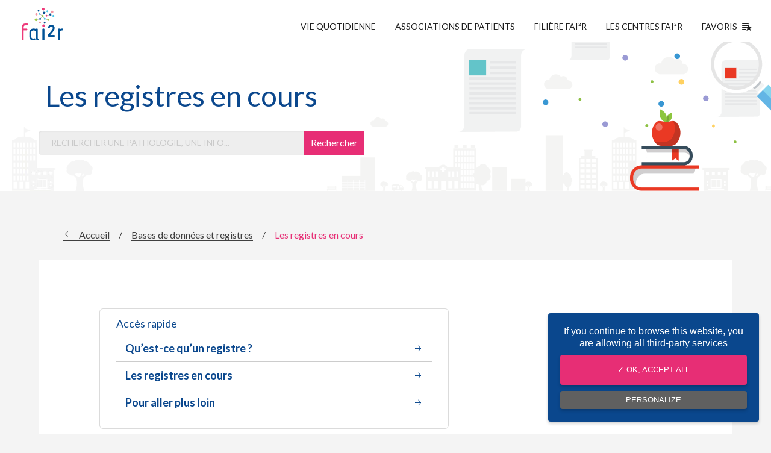

--- FILE ---
content_type: text/html; charset=UTF-8
request_url: https://www.fai2r.org/bases-donnees-registres/registres/
body_size: 84060
content:
<!doctype html>
<html class="no-js" lang="fr" dir="ltr" lang="fr-FR" prefix="og: https://ogp.me/ns#">
<head>
	<meta charset="utf-8">
	<meta http-equiv="x-ua-compatible" content="ie=edge">
	<meta name="viewport" content="width=device-width, initial-scale=1.0">

	<title>Registres en cours des maladies auto-immunes rares</title>

		<style>img:is([sizes="auto" i], [sizes^="auto," i]) { contain-intrinsic-size: 3000px 1500px }</style>
	
<!-- Optimisation des moteurs de recherche par Rank Math - https://rankmath.com/ -->
<meta name="description" content="Qu&#039;est-ce qu&#039;un registre ? Quels sont les registres en cours pour les maladies auto-immunes et auto-inflammatoires rares, découvrez notre article complet."/>
<meta name="robots" content="follow, index, max-snippet:-1, max-video-preview:-1, max-image-preview:large"/>
<link rel="canonical" href="https://www.fai2r.org/bases-donnees-registres/registres/" />
<meta property="og:locale" content="fr_FR" />
<meta property="og:type" content="article" />
<meta property="og:title" content="Registres en cours des maladies auto-immunes rares" />
<meta property="og:description" content="Qu&#039;est-ce qu&#039;un registre ? Quels sont les registres en cours pour les maladies auto-immunes et auto-inflammatoires rares, découvrez notre article complet." />
<meta property="og:url" content="https://www.fai2r.org/bases-donnees-registres/registres/" />
<meta property="og:site_name" content="Fai2r" />
<meta property="article:publisher" content="https://www.facebook.com/FAI2R" />
<meta property="og:updated_time" content="2023-01-23T08:17:14+00:00" />
<meta property="og:image" content="https://www.fai2r.org/wp-content/uploads/2021/11/Banniere-Registres.png" />
<meta property="og:image:secure_url" content="https://www.fai2r.org/wp-content/uploads/2021/11/Banniere-Registres.png" />
<meta property="og:image:width" content="600" />
<meta property="og:image:height" content="200" />
<meta property="og:image:alt" content="registre" />
<meta property="og:image:type" content="image/png" />
<meta property="article:published_time" content="2021-11-05T12:48:28+00:00" />
<meta property="article:modified_time" content="2023-01-23T08:17:14+00:00" />
<meta name="twitter:card" content="summary_large_image" />
<meta name="twitter:title" content="Registres en cours des maladies auto-immunes rares" />
<meta name="twitter:description" content="Qu&#039;est-ce qu&#039;un registre ? Quels sont les registres en cours pour les maladies auto-immunes et auto-inflammatoires rares, découvrez notre article complet." />
<meta name="twitter:site" content="@contactfai2r" />
<meta name="twitter:creator" content="@contactfai2r" />
<meta name="twitter:image" content="https://www.fai2r.org/wp-content/uploads/2021/11/Banniere-Registres.png" />
<meta name="twitter:label1" content="Temps de lecture" />
<meta name="twitter:data1" content="1 minute" />
<script type="application/ld+json" class="rank-math-schema">{"@context":"https://schema.org","@graph":[{"@type":"Organization","@id":"https://www.fai2r.org/#organization","name":"Fai2r","sameAs":["https://www.facebook.com/FAI2R","https://twitter.com/contactfai2r"],"logo":{"@type":"ImageObject","@id":"https://www.fai2r.org/#logo","url":"https://www.fai2r.org/wp-content/uploads/2019/10/images.png","contentUrl":"https://www.fai2r.org/wp-content/uploads/2019/10/images.png","caption":"Fai2r","inLanguage":"fr-FR","width":"225","height":"225"}},{"@type":"WebSite","@id":"https://www.fai2r.org/#website","url":"https://www.fai2r.org","name":"Fai2r","publisher":{"@id":"https://www.fai2r.org/#organization"},"inLanguage":"fr-FR"},{"@type":"ImageObject","@id":"https://www.fai2r.org/wp-content/uploads/2021/11/Banniere-Registres.png","url":"https://www.fai2r.org/wp-content/uploads/2021/11/Banniere-Registres.png","width":"200","height":"200","inLanguage":"fr-FR"},{"@type":"BreadcrumbList","@id":"https://www.fai2r.org/bases-donnees-registres/registres/#breadcrumb","itemListElement":[{"@type":"ListItem","position":"1","item":{"@id":"https://www.fai2r.org","name":"Accueil"}},{"@type":"ListItem","position":"2","item":{"@id":"https://www.fai2r.org/bases-donnees-registres/","name":"Bases de donn\u00e9es et registres"}},{"@type":"ListItem","position":"3","item":{"@id":"https://www.fai2r.org/bases-donnees-registres/registres/","name":"Les registres en cours"}}]},{"@type":"WebPage","@id":"https://www.fai2r.org/bases-donnees-registres/registres/#webpage","url":"https://www.fai2r.org/bases-donnees-registres/registres/","name":"Registres en cours des maladies auto-immunes rares","datePublished":"2021-11-05T12:48:28+00:00","dateModified":"2023-01-23T08:17:14+00:00","isPartOf":{"@id":"https://www.fai2r.org/#website"},"primaryImageOfPage":{"@id":"https://www.fai2r.org/wp-content/uploads/2021/11/Banniere-Registres.png"},"inLanguage":"fr-FR","breadcrumb":{"@id":"https://www.fai2r.org/bases-donnees-registres/registres/#breadcrumb"}},{"@type":"Person","@id":"https://www.fai2r.org/bases-donnees-registres/registres/#author","name":"clejeune","image":{"@type":"ImageObject","@id":"https://secure.gravatar.com/avatar/096622144f09ca2bf1de7a5825e576921463ea3a2b3b1577761860d4e7e9efb9?s=96&amp;d=mm&amp;r=g","url":"https://secure.gravatar.com/avatar/096622144f09ca2bf1de7a5825e576921463ea3a2b3b1577761860d4e7e9efb9?s=96&amp;d=mm&amp;r=g","caption":"clejeune","inLanguage":"fr-FR"},"worksFor":{"@id":"https://www.fai2r.org/#organization"}},{"@type":"Article","headline":"Registres en cours des maladies auto-immunes rares","keywords":"registre","datePublished":"2021-11-05T12:48:28+00:00","dateModified":"2023-01-23T08:17:14+00:00","author":{"@id":"https://www.fai2r.org/bases-donnees-registres/registres/#author","name":"clejeune"},"publisher":{"@id":"https://www.fai2r.org/#organization"},"description":"Qu&#039;est-ce qu&#039;un registre ? Quels sont les registres en cours pour les maladies auto-immunes et auto-inflammatoires rares, d\u00e9couvrez notre article complet.","name":"Registres en cours des maladies auto-immunes rares","@id":"https://www.fai2r.org/bases-donnees-registres/registres/#richSnippet","isPartOf":{"@id":"https://www.fai2r.org/bases-donnees-registres/registres/#webpage"},"image":{"@id":"https://www.fai2r.org/wp-content/uploads/2021/11/Banniere-Registres.png"},"inLanguage":"fr-FR","mainEntityOfPage":{"@id":"https://www.fai2r.org/bases-donnees-registres/registres/#webpage"}}]}</script>
<!-- /Extension Rank Math WordPress SEO -->

<script type="text/javascript">
/* <![CDATA[ */
window._wpemojiSettings = {"baseUrl":"https:\/\/s.w.org\/images\/core\/emoji\/15.1.0\/72x72\/","ext":".png","svgUrl":"https:\/\/s.w.org\/images\/core\/emoji\/15.1.0\/svg\/","svgExt":".svg","source":{"concatemoji":"https:\/\/www.fai2r.org\/wp-includes\/js\/wp-emoji-release.min.js"}};
/*! This file is auto-generated */
!function(i,n){var o,s,e;function c(e){try{var t={supportTests:e,timestamp:(new Date).valueOf()};sessionStorage.setItem(o,JSON.stringify(t))}catch(e){}}function p(e,t,n){e.clearRect(0,0,e.canvas.width,e.canvas.height),e.fillText(t,0,0);var t=new Uint32Array(e.getImageData(0,0,e.canvas.width,e.canvas.height).data),r=(e.clearRect(0,0,e.canvas.width,e.canvas.height),e.fillText(n,0,0),new Uint32Array(e.getImageData(0,0,e.canvas.width,e.canvas.height).data));return t.every(function(e,t){return e===r[t]})}function u(e,t,n){switch(t){case"flag":return n(e,"\ud83c\udff3\ufe0f\u200d\u26a7\ufe0f","\ud83c\udff3\ufe0f\u200b\u26a7\ufe0f")?!1:!n(e,"\ud83c\uddfa\ud83c\uddf3","\ud83c\uddfa\u200b\ud83c\uddf3")&&!n(e,"\ud83c\udff4\udb40\udc67\udb40\udc62\udb40\udc65\udb40\udc6e\udb40\udc67\udb40\udc7f","\ud83c\udff4\u200b\udb40\udc67\u200b\udb40\udc62\u200b\udb40\udc65\u200b\udb40\udc6e\u200b\udb40\udc67\u200b\udb40\udc7f");case"emoji":return!n(e,"\ud83d\udc26\u200d\ud83d\udd25","\ud83d\udc26\u200b\ud83d\udd25")}return!1}function f(e,t,n){var r="undefined"!=typeof WorkerGlobalScope&&self instanceof WorkerGlobalScope?new OffscreenCanvas(300,150):i.createElement("canvas"),a=r.getContext("2d",{willReadFrequently:!0}),o=(a.textBaseline="top",a.font="600 32px Arial",{});return e.forEach(function(e){o[e]=t(a,e,n)}),o}function t(e){var t=i.createElement("script");t.src=e,t.defer=!0,i.head.appendChild(t)}"undefined"!=typeof Promise&&(o="wpEmojiSettingsSupports",s=["flag","emoji"],n.supports={everything:!0,everythingExceptFlag:!0},e=new Promise(function(e){i.addEventListener("DOMContentLoaded",e,{once:!0})}),new Promise(function(t){var n=function(){try{var e=JSON.parse(sessionStorage.getItem(o));if("object"==typeof e&&"number"==typeof e.timestamp&&(new Date).valueOf()<e.timestamp+604800&&"object"==typeof e.supportTests)return e.supportTests}catch(e){}return null}();if(!n){if("undefined"!=typeof Worker&&"undefined"!=typeof OffscreenCanvas&&"undefined"!=typeof URL&&URL.createObjectURL&&"undefined"!=typeof Blob)try{var e="postMessage("+f.toString()+"("+[JSON.stringify(s),u.toString(),p.toString()].join(",")+"));",r=new Blob([e],{type:"text/javascript"}),a=new Worker(URL.createObjectURL(r),{name:"wpTestEmojiSupports"});return void(a.onmessage=function(e){c(n=e.data),a.terminate(),t(n)})}catch(e){}c(n=f(s,u,p))}t(n)}).then(function(e){for(var t in e)n.supports[t]=e[t],n.supports.everything=n.supports.everything&&n.supports[t],"flag"!==t&&(n.supports.everythingExceptFlag=n.supports.everythingExceptFlag&&n.supports[t]);n.supports.everythingExceptFlag=n.supports.everythingExceptFlag&&!n.supports.flag,n.DOMReady=!1,n.readyCallback=function(){n.DOMReady=!0}}).then(function(){return e}).then(function(){var e;n.supports.everything||(n.readyCallback(),(e=n.source||{}).concatemoji?t(e.concatemoji):e.wpemoji&&e.twemoji&&(t(e.twemoji),t(e.wpemoji)))}))}((window,document),window._wpemojiSettings);
/* ]]> */
</script>
		
	<style id='wp-emoji-styles-inline-css' type='text/css'>

	img.wp-smiley, img.emoji {
		display: inline !important;
		border: none !important;
		box-shadow: none !important;
		height: 1em !important;
		width: 1em !important;
		margin: 0 0.07em !important;
		vertical-align: -0.1em !important;
		background: none !important;
		padding: 0 !important;
	}
</style>
<link rel='stylesheet' id='wp-block-library-css' href='https://www.fai2r.org/wp-includes/css/dist/block-library/style.min.css' type='text/css' media='all' />
<style id='classic-theme-styles-inline-css' type='text/css'>
/*! This file is auto-generated */
.wp-block-button__link{color:#fff;background-color:#32373c;border-radius:9999px;box-shadow:none;text-decoration:none;padding:calc(.667em + 2px) calc(1.333em + 2px);font-size:1.125em}.wp-block-file__button{background:#32373c;color:#fff;text-decoration:none}
</style>
<style id='global-styles-inline-css' type='text/css'>
:root{--wp--preset--aspect-ratio--square: 1;--wp--preset--aspect-ratio--4-3: 4/3;--wp--preset--aspect-ratio--3-4: 3/4;--wp--preset--aspect-ratio--3-2: 3/2;--wp--preset--aspect-ratio--2-3: 2/3;--wp--preset--aspect-ratio--16-9: 16/9;--wp--preset--aspect-ratio--9-16: 9/16;--wp--preset--color--black: #000000;--wp--preset--color--cyan-bluish-gray: #abb8c3;--wp--preset--color--white: #ffffff;--wp--preset--color--pale-pink: #f78da7;--wp--preset--color--vivid-red: #cf2e2e;--wp--preset--color--luminous-vivid-orange: #ff6900;--wp--preset--color--luminous-vivid-amber: #fcb900;--wp--preset--color--light-green-cyan: #7bdcb5;--wp--preset--color--vivid-green-cyan: #00d084;--wp--preset--color--pale-cyan-blue: #8ed1fc;--wp--preset--color--vivid-cyan-blue: #0693e3;--wp--preset--color--vivid-purple: #9b51e0;--wp--preset--gradient--vivid-cyan-blue-to-vivid-purple: linear-gradient(135deg,rgba(6,147,227,1) 0%,rgb(155,81,224) 100%);--wp--preset--gradient--light-green-cyan-to-vivid-green-cyan: linear-gradient(135deg,rgb(122,220,180) 0%,rgb(0,208,130) 100%);--wp--preset--gradient--luminous-vivid-amber-to-luminous-vivid-orange: linear-gradient(135deg,rgba(252,185,0,1) 0%,rgba(255,105,0,1) 100%);--wp--preset--gradient--luminous-vivid-orange-to-vivid-red: linear-gradient(135deg,rgba(255,105,0,1) 0%,rgb(207,46,46) 100%);--wp--preset--gradient--very-light-gray-to-cyan-bluish-gray: linear-gradient(135deg,rgb(238,238,238) 0%,rgb(169,184,195) 100%);--wp--preset--gradient--cool-to-warm-spectrum: linear-gradient(135deg,rgb(74,234,220) 0%,rgb(151,120,209) 20%,rgb(207,42,186) 40%,rgb(238,44,130) 60%,rgb(251,105,98) 80%,rgb(254,248,76) 100%);--wp--preset--gradient--blush-light-purple: linear-gradient(135deg,rgb(255,206,236) 0%,rgb(152,150,240) 100%);--wp--preset--gradient--blush-bordeaux: linear-gradient(135deg,rgb(254,205,165) 0%,rgb(254,45,45) 50%,rgb(107,0,62) 100%);--wp--preset--gradient--luminous-dusk: linear-gradient(135deg,rgb(255,203,112) 0%,rgb(199,81,192) 50%,rgb(65,88,208) 100%);--wp--preset--gradient--pale-ocean: linear-gradient(135deg,rgb(255,245,203) 0%,rgb(182,227,212) 50%,rgb(51,167,181) 100%);--wp--preset--gradient--electric-grass: linear-gradient(135deg,rgb(202,248,128) 0%,rgb(113,206,126) 100%);--wp--preset--gradient--midnight: linear-gradient(135deg,rgb(2,3,129) 0%,rgb(40,116,252) 100%);--wp--preset--font-size--small: 13px;--wp--preset--font-size--medium: 20px;--wp--preset--font-size--large: 36px;--wp--preset--font-size--x-large: 42px;--wp--preset--spacing--20: 0.44rem;--wp--preset--spacing--30: 0.67rem;--wp--preset--spacing--40: 1rem;--wp--preset--spacing--50: 1.5rem;--wp--preset--spacing--60: 2.25rem;--wp--preset--spacing--70: 3.38rem;--wp--preset--spacing--80: 5.06rem;--wp--preset--shadow--natural: 6px 6px 9px rgba(0, 0, 0, 0.2);--wp--preset--shadow--deep: 12px 12px 50px rgba(0, 0, 0, 0.4);--wp--preset--shadow--sharp: 6px 6px 0px rgba(0, 0, 0, 0.2);--wp--preset--shadow--outlined: 6px 6px 0px -3px rgba(255, 255, 255, 1), 6px 6px rgba(0, 0, 0, 1);--wp--preset--shadow--crisp: 6px 6px 0px rgba(0, 0, 0, 1);}:where(.is-layout-flex){gap: 0.5em;}:where(.is-layout-grid){gap: 0.5em;}body .is-layout-flex{display: flex;}.is-layout-flex{flex-wrap: wrap;align-items: center;}.is-layout-flex > :is(*, div){margin: 0;}body .is-layout-grid{display: grid;}.is-layout-grid > :is(*, div){margin: 0;}:where(.wp-block-columns.is-layout-flex){gap: 2em;}:where(.wp-block-columns.is-layout-grid){gap: 2em;}:where(.wp-block-post-template.is-layout-flex){gap: 1.25em;}:where(.wp-block-post-template.is-layout-grid){gap: 1.25em;}.has-black-color{color: var(--wp--preset--color--black) !important;}.has-cyan-bluish-gray-color{color: var(--wp--preset--color--cyan-bluish-gray) !important;}.has-white-color{color: var(--wp--preset--color--white) !important;}.has-pale-pink-color{color: var(--wp--preset--color--pale-pink) !important;}.has-vivid-red-color{color: var(--wp--preset--color--vivid-red) !important;}.has-luminous-vivid-orange-color{color: var(--wp--preset--color--luminous-vivid-orange) !important;}.has-luminous-vivid-amber-color{color: var(--wp--preset--color--luminous-vivid-amber) !important;}.has-light-green-cyan-color{color: var(--wp--preset--color--light-green-cyan) !important;}.has-vivid-green-cyan-color{color: var(--wp--preset--color--vivid-green-cyan) !important;}.has-pale-cyan-blue-color{color: var(--wp--preset--color--pale-cyan-blue) !important;}.has-vivid-cyan-blue-color{color: var(--wp--preset--color--vivid-cyan-blue) !important;}.has-vivid-purple-color{color: var(--wp--preset--color--vivid-purple) !important;}.has-black-background-color{background-color: var(--wp--preset--color--black) !important;}.has-cyan-bluish-gray-background-color{background-color: var(--wp--preset--color--cyan-bluish-gray) !important;}.has-white-background-color{background-color: var(--wp--preset--color--white) !important;}.has-pale-pink-background-color{background-color: var(--wp--preset--color--pale-pink) !important;}.has-vivid-red-background-color{background-color: var(--wp--preset--color--vivid-red) !important;}.has-luminous-vivid-orange-background-color{background-color: var(--wp--preset--color--luminous-vivid-orange) !important;}.has-luminous-vivid-amber-background-color{background-color: var(--wp--preset--color--luminous-vivid-amber) !important;}.has-light-green-cyan-background-color{background-color: var(--wp--preset--color--light-green-cyan) !important;}.has-vivid-green-cyan-background-color{background-color: var(--wp--preset--color--vivid-green-cyan) !important;}.has-pale-cyan-blue-background-color{background-color: var(--wp--preset--color--pale-cyan-blue) !important;}.has-vivid-cyan-blue-background-color{background-color: var(--wp--preset--color--vivid-cyan-blue) !important;}.has-vivid-purple-background-color{background-color: var(--wp--preset--color--vivid-purple) !important;}.has-black-border-color{border-color: var(--wp--preset--color--black) !important;}.has-cyan-bluish-gray-border-color{border-color: var(--wp--preset--color--cyan-bluish-gray) !important;}.has-white-border-color{border-color: var(--wp--preset--color--white) !important;}.has-pale-pink-border-color{border-color: var(--wp--preset--color--pale-pink) !important;}.has-vivid-red-border-color{border-color: var(--wp--preset--color--vivid-red) !important;}.has-luminous-vivid-orange-border-color{border-color: var(--wp--preset--color--luminous-vivid-orange) !important;}.has-luminous-vivid-amber-border-color{border-color: var(--wp--preset--color--luminous-vivid-amber) !important;}.has-light-green-cyan-border-color{border-color: var(--wp--preset--color--light-green-cyan) !important;}.has-vivid-green-cyan-border-color{border-color: var(--wp--preset--color--vivid-green-cyan) !important;}.has-pale-cyan-blue-border-color{border-color: var(--wp--preset--color--pale-cyan-blue) !important;}.has-vivid-cyan-blue-border-color{border-color: var(--wp--preset--color--vivid-cyan-blue) !important;}.has-vivid-purple-border-color{border-color: var(--wp--preset--color--vivid-purple) !important;}.has-vivid-cyan-blue-to-vivid-purple-gradient-background{background: var(--wp--preset--gradient--vivid-cyan-blue-to-vivid-purple) !important;}.has-light-green-cyan-to-vivid-green-cyan-gradient-background{background: var(--wp--preset--gradient--light-green-cyan-to-vivid-green-cyan) !important;}.has-luminous-vivid-amber-to-luminous-vivid-orange-gradient-background{background: var(--wp--preset--gradient--luminous-vivid-amber-to-luminous-vivid-orange) !important;}.has-luminous-vivid-orange-to-vivid-red-gradient-background{background: var(--wp--preset--gradient--luminous-vivid-orange-to-vivid-red) !important;}.has-very-light-gray-to-cyan-bluish-gray-gradient-background{background: var(--wp--preset--gradient--very-light-gray-to-cyan-bluish-gray) !important;}.has-cool-to-warm-spectrum-gradient-background{background: var(--wp--preset--gradient--cool-to-warm-spectrum) !important;}.has-blush-light-purple-gradient-background{background: var(--wp--preset--gradient--blush-light-purple) !important;}.has-blush-bordeaux-gradient-background{background: var(--wp--preset--gradient--blush-bordeaux) !important;}.has-luminous-dusk-gradient-background{background: var(--wp--preset--gradient--luminous-dusk) !important;}.has-pale-ocean-gradient-background{background: var(--wp--preset--gradient--pale-ocean) !important;}.has-electric-grass-gradient-background{background: var(--wp--preset--gradient--electric-grass) !important;}.has-midnight-gradient-background{background: var(--wp--preset--gradient--midnight) !important;}.has-small-font-size{font-size: var(--wp--preset--font-size--small) !important;}.has-medium-font-size{font-size: var(--wp--preset--font-size--medium) !important;}.has-large-font-size{font-size: var(--wp--preset--font-size--large) !important;}.has-x-large-font-size{font-size: var(--wp--preset--font-size--x-large) !important;}
:where(.wp-block-post-template.is-layout-flex){gap: 1.25em;}:where(.wp-block-post-template.is-layout-grid){gap: 1.25em;}
:where(.wp-block-columns.is-layout-flex){gap: 2em;}:where(.wp-block-columns.is-layout-grid){gap: 2em;}
:root :where(.wp-block-pullquote){font-size: 1.5em;line-height: 1.6;}
</style>
<link rel='stylesheet' id='afr-css-css' href='https://www.fai2r.org/wp-content/plugins/autocomplete-for-relevanssi/awesomplete-gh-pages/awesomplete.css' type='text/css' media='all' />
<link rel='stylesheet' id='cssfoundation-css' href='https://www.fai2r.org/wp-content/themes/fai2r/css/foundation.css' type='text/css' media='all' />
<link rel='stylesheet' id='app-css' href='https://www.fai2r.org/wp-content/themes/fai2r/css/app.css' type='text/css' media='all' />
<link rel='stylesheet' id='main-css' href='https://www.fai2r.org/wp-content/themes/fai2r/css/main.css' type='text/css' media='all' />
<link rel='stylesheet' id='taxopress-frontend-css-css' href='https://www.fai2r.org/wp-content/plugins/simple-tags/assets/frontend/css/frontend.css?ver=3.33.0' type='text/css' media='all' />
<link rel='stylesheet' id='tablepress-default-css' href='https://www.fai2r.org/wp-content/plugins/tablepress/css/build/default.css?ver=3.1.2' type='text/css' media='all' />
<link rel='stylesheet' id='wp-paginate-css' href='https://www.fai2r.org/wp-content/plugins/wp-paginate/css/wp-paginate.css?ver=2.2.4' type='text/css' media='screen' />
<script type="text/javascript" src="https://www.fai2r.org/wp-content/plugins/autocomplete-for-relevanssi/awesomplete-gh-pages/awesomplete.js?ver=0.1" id="afr-js-js"></script>
<script type="text/javascript" src="https://www.fai2r.org/wp-content/themes/fai2r/js/vendor/jquery.js" id="jquery-js"></script>
<script type="text/javascript" src="https://www.fai2r.org/wp-content/plugins/simple-tags/assets/frontend/js/frontend.js?ver=3.33.0" id="taxopress-frontend-js-js"></script>
<link rel="https://api.w.org/" href="https://www.fai2r.org/wp-json/" /><link rel="alternate" title="JSON" type="application/json" href="https://www.fai2r.org/wp-json/wp/v2/pages/19058" /><link rel='shortlink' href='https://www.fai2r.org/?p=19058' />
<link rel="alternate" title="oEmbed (JSON)" type="application/json+oembed" href="https://www.fai2r.org/wp-json/oembed/1.0/embed?url=https%3A%2F%2Fwww.fai2r.org%2Fbases-donnees-registres%2Fregistres%2F" />
<link rel="alternate" title="oEmbed (XML)" type="text/xml+oembed" href="https://www.fai2r.org/wp-json/oembed/1.0/embed?url=https%3A%2F%2Fwww.fai2r.org%2Fbases-donnees-registres%2Fregistres%2F&#038;format=xml" />

		<!-- GA Google Analytics @ https://m0n.co/ga -->
		<script>
			(function(i,s,o,g,r,a,m){i['GoogleAnalyticsObject']=r;i[r]=i[r]||function(){
			(i[r].q=i[r].q||[]).push(arguments)},i[r].l=1*new Date();a=s.createElement(o),
			m=s.getElementsByTagName(o)[0];a.async=1;a.src=g;m.parentNode.insertBefore(a,m)
			})(window,document,'script','https://www.google-analytics.com/analytics.js','ga');
			ga('create', 'UA-110779531-1', 'auto');
			ga('send', 'pageview');
		</script>

	<link rel="icon" href="https://www.fai2r.org/wp-content/uploads/2018/09/cropped-logo-fai2r-2018-32x32.jpg" sizes="32x32" />
<link rel="icon" href="https://www.fai2r.org/wp-content/uploads/2018/09/cropped-logo-fai2r-2018-192x192.jpg" sizes="192x192" />
<link rel="apple-touch-icon" href="https://www.fai2r.org/wp-content/uploads/2018/09/cropped-logo-fai2r-2018-180x180.jpg" />
<meta name="msapplication-TileImage" content="https://www.fai2r.org/wp-content/uploads/2018/09/cropped-logo-fai2r-2018-270x270.jpg" />

    <link href="https://fonts.googleapis.com/css?family=Lato:400,400i,700,700i" rel="stylesheet">

    <link rel="apple-touch-icon" sizes="180x180" href="https://www.fai2r.org/wp-content/themes/fai2r/images/favicon/apple-touch-icon.png">
    <link rel="icon" type="image/png" sizes="32x32" href="https://www.fai2r.org/wp-content/themes/fai2r/images/favicon/favicon-32x32.png">
    <link rel="icon" type="image/png" sizes="16x16" href="https://www.fai2r.org/wp-content/themes/fai2r/images/favicon/favicon-16x16.png">
    <link rel="manifest" href="https://www.fai2r.org/wp-content/themes/fai2r/images/favicon/manifest.json">
    <link rel="mask-icon" href="https://www.fai2r.org/wp-content/themes/fai2r/images/favicon/safari-pinned-tab.svg" color="#5bbad5">
    <meta name="theme-color" content="#ffffff">

    <script type="text/javascript" src="https://www.fai2r.org/wp-content/themes/fai2r/js/vendor/tarteaucitron/tarteaucitron.js"></script>

    <script type="text/javascript">
    tarteaucitron.init({
        "hashtag": "#tarteaucitron", /* Ouverture automatique du panel avec le hashtag */
        "highPrivacy": false, /* désactiver le consentement implicite (en naviguant) ? */
        "orientation": "bottom", /* le bandeau doit être en haut (top) ou en bas (bottom) ? */
        "adblocker": false, /* Afficher un message si un adblocker est détecté */
        "showAlertSmall": false, /* afficher le petit bandeau en bas à droite ? */
        "cookieslist": false, /* Afficher la liste des cookies installés ? */
        "removeCredit": false /* supprimer le lien vers la source ? */
    });
    </script>

    <script type="text/javascript">
        tarteaucitron.user.analyticsUa = 'UA-110779531-1';
        tarteaucitron.user.analyticsMore = function () { /* add here your optionnal ga.push() */ };
        (tarteaucitron.job = tarteaucitron.job || []).push('analytics');
    </script>

    <style type="text/css">
        .alert {
            text-align: center;
            display: flex;
            flex-direction: row;
            flex-wrap: wrap;
            justify-content: center;
            align-items: center;
            background-color: #E72E75;
            color: #FFFFFF;
            font-size: 14px;
        }

        .closeAlert {
            position: absolute;
            z-index: 20;
            top: 0;
            right: 0;
            padding: 20px 16px;
            font-weight: bold;
            color: black;
            cursor: pointer;
        }

        .alert p {
            margin-bottom: 0px !important;
            line-height: 17px;
            padding: 20px 40px;
        }

        .alert a {
            color: #FFFFFF;
            text-decoration: underline;
        }

        @media screen and (max-width: 39.9375em) {
            .alert p {
                line-height: 14px !important;
            }
        }
    </style>

    <script type="text/javascript">
        $(function() {
            setTimeout(() => {
              checkCookie();
            }, 500);

            $(".closeAlert").click(function() {
                $(".alertContainer").css("display", "none");

                setCookie("fairAlert", "1", "30");
            });
        });

        function setCookie(cname, cvalue, exdays) {
          const d = new Date();
          d.setTime(d.getTime() + (exdays*24*60*60*1000));
          let expires = "expires="+ d.toUTCString();
          document.cookie = cname + "=" + cvalue + ";" + expires + ";path=/";
        }

        function getCookie(cname) {
          let name = cname + "=";
          let decodedCookie = decodeURIComponent(document.cookie);
          let ca = decodedCookie.split(';');
          for(let i = 0; i <ca.length; i++) {
            let c = ca[i];
            while (c.charAt(0) == ' ') {
              c = c.substring(1);
            }
            if (c.indexOf(name) == 0) {
              return c.substring(name.length, c.length);
            }
          }
          return "";
        }

        function checkCookie() {
          let hideAlert = getCookie("fairAlert");
          if (hideAlert !== "1") {
            $(".alertContainer").css("display", "block");
          } 
        }
    </script>
</head>
<body data-rsssl=1 class="wp-singular page-template-default page page-id-19058 page-child parent-pageid-1635 wp-theme-fai2r">

    
    <div class="header-container header-container-js">
        <header class="header" role="banner">
            <a href="https://www.fai2r.org" class="logo-container" title="Accueil Fai²r"><img src="https://www.fai2r.org/wp-content/themes/fai2r/images/logo-fai2r-filiere-de-sante-maladies-rares.png" alt="logo de Fai2r et de la Filiere de santé maladies rares" class="logo"></a>

            <div class="item-search"><button class="btn-search btn-search-js" type="button">search</button></div>

            <input type="checkbox" id="nav" class="hidden"/>
            <label for="nav" class="nav-open"> <span class="title">Menu</span> <span class="burger"><i></i><i></i><i></i></span></label>
            <nav class="nav-container">
                <div class="menu-header-container"><ul class="nav-list"><li class="nav-item"><a title="Vivre avec ma maladie rare" href="https://www.fai2r.org/vie-quotidienne/" class="nav-link ">Vie quotidienne</a></li>
<li class="nav-item"><a title="Associations de patients" href="https://www.fai2r.org/associations-de-patients/" class="nav-link ">Associations de Patients</a></li>
<li class="nav-item"><a title="Filiare Fai²r" href="https://www.fai2r.org/filiere-fai2r/" class="nav-link ">Filière FAI²R</a></li>
<li class="nav-item"><a href="https://www.fai2r.org/les-centres-fai2r/" class="nav-link ">Les centres FAI²R</a></li>
<li class="nav-item"><a title="Favoris" href="https://www.fai2r.org/favoris/" class="nav-link ">Favoris <span class="favoris"></span></a></li>
</ul></div>            </nav>
        </header>

        <div class="mobile-search-container">
            <div class="field-container">
                <form method="get" id="searchform" action="https://www.fai2r.org">
    <input class="field" type="text" name="s" id="s" placeholder="Rechercher une pathologie, une info..." required />
    <input type="submit" class="btn-field" name="submit" value="Rechercher" />
</form>            </div>
        </div>
        <div class="mobile-search-overlay btn-overlay-js"></div>
    </div>
<main class="main actualites" role="main">
    <!-- Ajout de la classe actualites -->
    <section class="welcome">
        <div class="grid-container">
            <div class="grid-x">
                <div class="cell small-12 medium-8 large-8">
                    <div class="title-container">
                        <h1 class="main-title">Les registres en cours</h1>
                    </div>
                    <div class="field-container">
                        <form method="get" id="searchform" action="https://www.fai2r.org">
    <input class="field" type="text" name="s" id="s" placeholder="Rechercher une pathologie, une info..." required />
    <input type="submit" class="btn-field" name="submit" value="Rechercher" />
</form>                    </div>
                </div>
            </div>
        </div>
    </section>

    <div class="grid-container">
        <div class="grid-x">
            <div class="cell small-12">
                <section class="section md-section">
                    
                    <div class="breadcrumbs-container">
                        <nav aria-label="breadcrumbs" class="rank-math-breadcrumb"><p><a href="https://www.fai2r.org">Accueil</a><span class="separator"> / </span><a href="https://www.fai2r.org/bases-donnees-registres/">Bases de données et registres</a><span class="separator"> / </span><span class="last">Les registres en cours</span></p></nav>
<!-- 
<ol class="breadcrumbs" itemscope itemtype="http://schema.org/BreadcrumbList">
            <li itemprop="itemListElement" itemscope itemtype="http://schema.org/ListItem" >
                            <a itemscope itemtype="http://schema.org/Thing" itemprop="item" href="https://www.fai2r.org" title="Accueil" class="home">
                                              <span class="breadcrumb-home" itemprop="name">Accueil</span>
                                        </a>
                        <meta itemprop="position" content="1" />
        </li>
            <li itemprop="itemListElement" itemscope itemtype="http://schema.org/ListItem" >
                            <a itemscope itemtype="http://schema.org/Thing" itemprop="item" href="https://www.fai2r.org/bases-donnees-registres/" title="Bases de données et registres" >
                                              <span itemprop="name"><span class="show-for-sr">Current: </span>Bases de données et registres</span>
                                        </a>
                        <meta itemprop="position" content="2" />
        </li>
            <li itemprop="itemListElement" itemscope itemtype="http://schema.org/ListItem" >
                            <a itemscope itemtype="http://schema.org/Thing" itemprop="item" href="https://www.fai2r.org/bases-donnees-registres/registres/" title="Les registres en cours" >
                                              <span itemprop="name"><span class="show-for-sr">Current: </span>Les registres en cours</span>
                                        </a>
                        <meta itemprop="position" content="3" />
        </li>
            <li itemprop="itemListElement" itemscope itemtype="http://schema.org/ListItem" class="last-breadcrumb">
                                              <span itemprop="name"><span class="show-for-sr">Current: </span>Kawasaki</span>
                                        <meta itemprop="position" content="4" />
        </li>
    </ol>
 -->                    </div>

                    <div class="editorial-container block-right">
                        <article class="wysiwyg">
                                                        <div class="md-anchor show-for-large">
                                <span class="lbl-anchor">
                                    Accès rapide
                                </span>
                                <ul class="list-anchor"></ul>
                                <span class="break"></span>
                            </div>
                            
                            <h1>Les registres en cours</h1>
                            
                                                        <p><img fetchpriority="high" decoding="async" width="600" height="200" class="alignnone size-full wp-image-19055" src="https://www.fai2r.org/wp-content/uploads/2021/11/Banniere-Registres.png" srcset="https://www.fai2r.org/wp-content/uploads/2021/11/Banniere-Registres.png 600w, https://www.fai2r.org/wp-content/uploads/2021/11/Banniere-Registres-300x100.png 300w" sizes="(max-width: 600px) 100vw, 600px" /></p>
<h2 style="text-align: left;"><span style="color: #0a478d;">Qu&rsquo;est-ce qu&rsquo;un registre ?</span></h2>
<p>Un <strong>registre</strong> s’efforce de <strong>connaître</strong> et d&rsquo;<strong>enregistrer tous les cas d&rsquo;une maladie précise</strong> survenant dans un territoire donné. Il permet donc théoriquement de connaître l&rsquo;<strong>incidence</strong> de la maladie sur ce territoire, c’est-à-dire le nombre de nouveaux cas survenus pendant la période observée.</p>
<p>D’autre part, dans la mesure où des facteurs de risque connus ou supposés sont également relevés, les registres permettent de <strong>détecter</strong> des rapports entre<strong> facteurs de risque</strong> et <strong>maladie</strong> et d’acquérir ainsi des <strong>connaissances précieuses</strong> sur l’origine de la maladie. Ceci est important pour <strong>évaluer la situation de la prise en charge</strong> et pour prévoir les <strong>mesures de prévention</strong> et plans de prise en charge dont on aura besoin à l’avenir. Les registres de maladies jouent donc un <strong>rôle crucial</strong> pour les décisions prises en politique de santé.</p>
<p>Il faut bien distinguer les registres épidémiologiques d’une part et les registres hospitaliers ou <a href="https://www.fai2r.org/bases-de-donnees/bases-de-donnees/" target="_blank" rel="noopener">bases de données</a> d’autre part. Ceux-ci servent à relever les données relatives à une maladie et un traitement précis dans un hôpital, un groupe d’hôpitaux ou un réseau de soins. Ces registres permettent de comparer et d’évaluer des approches thérapeutiques et des structures de prise en charge. Sur cette base, on peut alors prendre des mesures pour améliorer la qualité des soins et de la prise en charge.</p>
<p>Les registres permettent de répondre à plusieurs exigences : la <strong>surveillance</strong> et la <strong>quantification des maladies</strong>, la <strong>recherche</strong> <strong>des causes</strong> de ces maladies, mais également la nécessité d’évaluer les<strong> politiques de santé</strong>.</p>
<h2><span style="color: #0a478d;">Les registres en cours<br />
</span></h2>
<p>N&rsquo;hésitez pas à filtrer le tableau par thématique ou nom de registre.</p>

<table id="tablepress-111" class="tablepress tablepress-id-111">
<thead>
<tr class="row-1">
	<th class="column-1"><center>Thématique</center></th><th class="column-2"><center>Registre</center></th><th class="column-3"><center>Description</center></th><th class="column-4"><center>Documents et supports</center></th>
</tr>
</thead>
<tbody class="row-striping row-hover">
<tr class="row-2">
	<td class="column-1">Atteintes oculaires inflammatoires Secondaires à l’Immunothérapie Anticancéreuse</td><td class="column-2">Étude ASIA</td><td class="column-3">Registre national dans le cadre de l’étude ASIA (Atteintes oculaires inflammatoires Secondaires à l’Immunothérapie Anticancéreuse)</td><td class="column-4"><a href="https://www.fai2r.org/wp-content/uploads/2019/10/R%C3%A9sum%C3%A9-%C3%A9tude-ASIA.pdf" target="_blank" rel="noopener">Résumé de l’étude</a><br><br />
<a href="https://www.fai2r.org/wp-content/uploads/2019/10/Lettre-dappel-%C3%A0-observation-ASIA.pdf" target="_blank" rel="noopener">Appel à observation</a><br><br />
<a href="https://www.fai2r.org/wp-content/uploads/2019/10/Note-dinformation-Recherches-3-ASIA.pdf" target="_blank" rel="noopener">Note d’information</a></td>
</tr>
<tr class="row-3">
	<td class="column-1">AJI</td><td class="column-2">JIR-Cohorte</td><td class="column-3">Registre observationnel de patients avec un rhumatisme inflammatoire juvénile</td><td class="column-4"><a href="https://clinicaltrials.gov/ct2/show/NCT02377245?recrs=abdf&amp;cond=Juvenile+Arthritis&amp;cntry=FR&amp;rank=13" target="_blank" rel="noopener">Détails</a></td>
</tr>
<tr class="row-4">
	<td class="column-1">AJI</td><td class="column-2">Abatacept</td><td class="column-3">Registre observationnel d’utilisation de l’abatacept au cours des AJI</td><td class="column-4"><a href="https://clinicaltrials.gov/ct2/show/NCT01357668?term=juvenile+arthritis&amp;recr=Recruiting&amp;cntry1=EU%3AFR&amp;rank=2" target="_blank" rel="noopener">Détails</a></td>
</tr>
<tr class="row-5">
	<td class="column-1">Horton et PPR</td><td class="column-2">ARTEMIS</td><td class="column-3">Registre observationnel des patients atteints d’ACG et de leur prise en charge</td><td class="column-4"><a href="https://clinicaltrials.gov/ct2/show/NCT03658889?recrs=af&amp;cond=Giant+Cell+Arteritis&amp;cntry=FR&amp;rank=2" target="_blank" rel="noopener">Détails</a></td>
</tr>
<tr class="row-6">
	<td class="column-1">Lupus systémique/SAPL</td><td class="column-2">SABLE</td><td class="column-3">Registre observationnel, prospectif, d’une durée de 5 ans visant à évaluer les événements indésirables et l’efficacité chez les patients atteints de LES actif avec auto-anticorps traités avec ou sans belimumab</td><td class="column-4"><a href="https://clinicaltrials.gov/ct2/show/NCT01729455?term=sable&amp;rank=1" target="_blank" rel="noopener">Détails</a></td>
</tr>
<tr class="row-7">
	<td class="column-1">Lupus systémique/SAPL</td><td class="column-2">SAPL-LUPUS </td><td class="column-3">Registre des patients avec un SAPL et/ou un lupus systémique</td><td class="column-4"><a href="https://clinicaltrials.gov/ct2/show/NCT02782039?term=lupus&amp;recr=Open&amp;cntry1=EU%3AFR&amp;rank=17" target="_blank" rel="noopener">Détails</a></td>
</tr>
<tr class="row-8">
	<td class="column-1">Lupus / SAPL / Purpura Thrombopénique Immunologique</td><td class="column-2">ARTPO LED SAPL</td><td class="column-3">Efficacité et tolérance des agonistes du récepteur de la thrombopoïétine (ARTPO) dans le purpura thrombopénique immunologique (PTI) associé au lupus et/ou au syndrome des antiphospholipides (SAPL)<br />
</td><td class="column-4"><a href="https://drive.google.com/file/d/1DbOlI35dwg7XWf7Dm7MCcoLm4QHOerbc/view?usp=sharing" target="_blank" rel="noopener">Appel à observation</a><br><br />
<br />
<a href="https://docs.google.com/document/d/16HH7XprNTdUGUJ0lmOh3D5QvvFyu6pQs/edit?usp=sharing&amp;ouid=100901608985681047193&amp;rtpof=true&amp;sd=true" target="_blank" rel="noopener">e-CRF</a></td>
</tr>
<tr class="row-9">
	<td class="column-1">Myosites </td><td class="column-2">MyotoxICI</td><td class="column-3">Recueil des observations des patients développant des myosites sous immune check points inhibitors (ICI)</td><td class="column-4"><a href="https://www.fai2r.org/wp-content/uploads/2019/09/Synopsis_MyotoxICI.pdf" target="_blank" rel="noopener">Synopsis</a><br><br />
<a href="https://www.fai2r.org/wp-content/uploads/2019/09/CRF_MyotoxICI_doc.docx" target="_blank" rel="noopener">CRF MyotoxICI</a></td>
</tr>
<tr class="row-10">
	<td class="column-1">Sclérodermie</td><td class="column-2">SCLEROJAKI </td><td class="column-3">Appel à observation visant à évaluer l’efficacité et la tolérance des inhibiteurs de JAK au cours des pneumopathies interstitielles diffuses associées à la sclérodermie systémique</td><td class="column-4"><a href="https://www.fai2r.org/wp-content/uploads/2022/01/presentationSCLEROJAKI.pdf" target="_blank" rel="noopener">Présentation</a><br> <br />
<a href="https://www.fai2r.org/wp-content/uploads/2022/01/eCRF_SCLEROJAKI_revise.pdf" target="_blank" rel="noopener">e-CRF</a><br><br />
<a href="https://www.fai2r.org/wp-content/uploads/2022/01/synopsisSCLEROJAKI_revise.pdf" target="_blank" rel="noopener">Synopsis</a><br><br />
<a href="https://www.fai2r.org/wp-content/uploads/2022/01/Avis-rendu-protocole-saisine-n341-Dr-P.-DECKER.pdf" target="_blank" rel="noopener">Avis rendu – Protocole</a><br><br />
<a href="https://www.fai2r.org/wp-content/uploads/2022/03/Doc_info_oppo_patient-DI-FO_SCLEROJAKI.pdf" target="_blank" rel="noopener">Document d’information/opposition patient</a></td>
</tr>
<tr class="row-11">
	<td class="column-1">Syndrome H</td><td class="column-2">Histiobase</td><td class="column-3">Création d'une cohorte nationale (recherche non interventionnelle) pour la collecte de<br />
données prospectives démographiques, cliniques et biologiques.</td><td class="column-4"><a href="https://drive.google.com/file/d/19o4XdTZYWYkVS2WToD8Ai-tORU_4efAD/view?usp=sharing" target="_blank" rel="noopener">Le projet</a><br><br><br />
<a href="https://drive.google.com/file/d/1V6kuNMBnKztX31qNkeXEI7cgRZy0CxxM/view" target="_blank" rel="noopener">Appel à observation</a></td>
</tr>
<tr class="row-12">
	<td class="column-1">Maladies auto-immunes</td><td class="column-2">TATA</td><td class="column-3">TArgeted Therapies in Auto-immune diseases</td><td class="column-4"><a href="https://www.fai2r.org/wp-content/uploads/2023/01/Presentation-Registre-national-TATA.pdf" target="_blank" rel="noopener">Détails</a><br><br />
<a href="https://www.fai2r.org/flash-infos/registre-tata/" target="_blank" rel="noopener">Flash info vidéo présentation du registre</a></td>
</tr>
</tbody>
</table>

<h2>Pour aller plus loin</h2>
<ul>
<li><a href="https://www.fai2r.org/bases-donnees-registres/bases-de-donnees/">Bases de données</a></li>
<li><a href="https://www.fai2r.org/protocoles-de-recherche-clinique-en-cours/">Protocoles de recherche clinique</a></li>
<li><a href="https://www.fai2r.org/les-pathologies-rares/">Pathologies rares de la filière</a></li>
</ul>
                                                        
                        </article>
                    </div>
                </section>
            </div>
        </div>
    </div>
</main>


		<aside class="aside">
            <div class="grid-container">
                <div class="grid-x">
                    <div class="cell small-12 medium-7 large-6">
                        <section class="section newsletter">
                            <div class="title-container">
                                                                <div class="title">NEWSLETTER</div>
                                                            </div>

                            <div class="newsletter-container">
                                                                <div class="title">INSCRIVEZ-VOUS À LA
NEWSLETTER DE FAI²R</div>
                                                                                                <div class="information">Et recevez toutes nos actualités, événements, mises à jour, nouveaux contenus... ou contactez-nous à : contactfai2r@gmail.com</div>
                                                                
                                <div class="field-container">
                                    <script type="text/javascript">var gform;gform||(document.addEventListener("gform_main_scripts_loaded",function(){gform.scriptsLoaded=!0}),window.addEventListener("DOMContentLoaded",function(){gform.domLoaded=!0}),gform={domLoaded:!1,scriptsLoaded:!1,initializeOnLoaded:function(o){gform.domLoaded&&gform.scriptsLoaded?o():!gform.domLoaded&&gform.scriptsLoaded?window.addEventListener("DOMContentLoaded",o):document.addEventListener("gform_main_scripts_loaded",o)},hooks:{action:{},filter:{}},addAction:function(o,n,r,t){gform.addHook("action",o,n,r,t)},addFilter:function(o,n,r,t){gform.addHook("filter",o,n,r,t)},doAction:function(o){gform.doHook("action",o,arguments)},applyFilters:function(o){return gform.doHook("filter",o,arguments)},removeAction:function(o,n){gform.removeHook("action",o,n)},removeFilter:function(o,n,r){gform.removeHook("filter",o,n,r)},addHook:function(o,n,r,t,i){null==gform.hooks[o][n]&&(gform.hooks[o][n]=[]);var e=gform.hooks[o][n];null==i&&(i=n+"_"+e.length),gform.hooks[o][n].push({tag:i,callable:r,priority:t=null==t?10:t})},doHook:function(n,o,r){var t;if(r=Array.prototype.slice.call(r,1),null!=gform.hooks[n][o]&&((o=gform.hooks[n][o]).sort(function(o,n){return o.priority-n.priority}),o.forEach(function(o){"function"!=typeof(t=o.callable)&&(t=window[t]),"action"==n?t.apply(null,r):r[0]=t.apply(null,r)})),"filter"==n)return r[0]},removeHook:function(o,n,t,i){var r;null!=gform.hooks[o][n]&&(r=(r=gform.hooks[o][n]).filter(function(o,n,r){return!!(null!=i&&i!=o.tag||null!=t&&t!=o.priority)}),gform.hooks[o][n]=r)}});</script>
                <div class='gf_browser_chrome gform_wrapper gform_legacy_markup_wrapper gform-theme--no-framework' data-form-theme='legacy' data-form-index='0' id='gform_wrapper_1' ><div id='gf_1' class='gform_anchor' tabindex='-1'></div><form method='post' enctype='multipart/form-data' target='gform_ajax_frame_1' id='gform_1'  action='/bases-donnees-registres/registres/#gf_1' data-formid='1' novalidate>
                        <div class='gform-body gform_body'><ul id='gform_fields_1' class='gform_fields top_label form_sublabel_below description_below'><li id="field_1_1"  class="gfield gfield--type-email gfield_contains_required field_sublabel_below gfield--no-description field_description_below gfield_visibility_visible"  data-js-reload="field_1_1"><label class='gfield_label gform-field-label' for='input_1_1' >Email<span class="gfield_required"><span class="gfield_required gfield_required_asterisk">*</span></span></label><div class='ginput_container ginput_container_email'>
                            <input name='input_1' id='input_1_1' type='email' value='' class='medium' tabindex='12'  placeholder='Votre adresse mail' aria-required="true" aria-invalid="false"  />
                        </div></li><li id="field_1_2"  class="gfield gfield--type-honeypot gform_validation_container field_sublabel_below gfield--has-description field_description_below gfield_visibility_visible"  data-js-reload="field_1_2"><label class='gfield_label gform-field-label' for='input_1_2' >Email</label><div class='ginput_container'><input name='input_2' id='input_1_2' type='text' value='' autocomplete='new-password'/></div><div class='gfield_description' id='gfield_description_1_2'>Ce champ n’est utilisé qu’à des fins de validation et devrait rester inchangé.</div></li></ul></div>
        <div class='gform_footer top_label'> <input type='submit' id='gform_submit_button_1' class='gform_button button' value='Valider' tabindex='13' onclick='if(window["gf_submitting_1"]){return false;}  if( !jQuery("#gform_1")[0].checkValidity || jQuery("#gform_1")[0].checkValidity()){window["gf_submitting_1"]=true;}  ' onkeypress='if( event.keyCode == 13 ){ if(window["gf_submitting_1"]){return false;} if( !jQuery("#gform_1")[0].checkValidity || jQuery("#gform_1")[0].checkValidity()){window["gf_submitting_1"]=true;}  jQuery("#gform_1").trigger("submit",[true]); }' /> <input type='hidden' name='gform_ajax' value='form_id=1&amp;title=&amp;description=&amp;tabindex=12' />
            <input type='hidden' class='gform_hidden' name='is_submit_1' value='1' />
            <input type='hidden' class='gform_hidden' name='gform_submit' value='1' />
            
            <input type='hidden' class='gform_hidden' name='gform_unique_id' value='' />
            <input type='hidden' class='gform_hidden' name='state_1' value='WyJbXSIsIjIxZGY2NGIwNTYwMGQ0NmJlOGI3ZDIxNTljODJlZWIxIl0=' />
            <input type='hidden' class='gform_hidden' name='gform_target_page_number_1' id='gform_target_page_number_1' value='0' />
            <input type='hidden' class='gform_hidden' name='gform_source_page_number_1' id='gform_source_page_number_1' value='1' />
            <input type='hidden' name='gform_field_values' value='' />
            
        </div>
                        </form>
                        </div>
		                <iframe style='display:none;width:0px;height:0px;' src='about:blank' name='gform_ajax_frame_1' id='gform_ajax_frame_1' title='Cette iframe contient la logique nécessaire pour manipuler Gravity Forms avec Ajax.'></iframe>
		                <script type="text/javascript">
/* <![CDATA[ */
 gform.initializeOnLoaded( function() {gformInitSpinner( 1, 'https://www.fai2r.org/wp-content/plugins/gravityforms/images/spinner.svg', true );jQuery('#gform_ajax_frame_1').on('load',function(){var contents = jQuery(this).contents().find('*').html();var is_postback = contents.indexOf('GF_AJAX_POSTBACK') >= 0;if(!is_postback){return;}var form_content = jQuery(this).contents().find('#gform_wrapper_1');var is_confirmation = jQuery(this).contents().find('#gform_confirmation_wrapper_1').length > 0;var is_redirect = contents.indexOf('gformRedirect(){') >= 0;var is_form = form_content.length > 0 && ! is_redirect && ! is_confirmation;var mt = parseInt(jQuery('html').css('margin-top'), 10) + parseInt(jQuery('body').css('margin-top'), 10) + 100;if(is_form){jQuery('#gform_wrapper_1').html(form_content.html());if(form_content.hasClass('gform_validation_error')){jQuery('#gform_wrapper_1').addClass('gform_validation_error');} else {jQuery('#gform_wrapper_1').removeClass('gform_validation_error');}setTimeout( function() { /* delay the scroll by 50 milliseconds to fix a bug in chrome */ jQuery(document).scrollTop(jQuery('#gform_wrapper_1').offset().top - mt); }, 50 );if(window['gformInitDatepicker']) {gformInitDatepicker();}if(window['gformInitPriceFields']) {gformInitPriceFields();}var current_page = jQuery('#gform_source_page_number_1').val();gformInitSpinner( 1, 'https://www.fai2r.org/wp-content/plugins/gravityforms/images/spinner.svg', true );jQuery(document).trigger('gform_page_loaded', [1, current_page]);window['gf_submitting_1'] = false;}else if(!is_redirect){var confirmation_content = jQuery(this).contents().find('.GF_AJAX_POSTBACK').html();if(!confirmation_content){confirmation_content = contents;}setTimeout(function(){jQuery('#gform_wrapper_1').replaceWith(confirmation_content);jQuery(document).scrollTop(jQuery('#gf_1').offset().top - mt);jQuery(document).trigger('gform_confirmation_loaded', [1]);window['gf_submitting_1'] = false;wp.a11y.speak(jQuery('#gform_confirmation_message_1').text());}, 50);}else{jQuery('#gform_1').append(contents);if(window['gformRedirect']) {gformRedirect();}}jQuery(document).trigger('gform_post_render', [1, current_page]);} );} ); 
/* ]]> */
</script>
                                    <!-- <form>
                                        <input class="field" type="email" placeholder="Votre adresse mail">
                                        <input class="btn-field" type="button" value="Valider">
                                    </form> -->
                                </div>
                            </div>
                        </section>
                    </div>

                    <div class="cell small-12 medium-5 large-6">
                        <section class="section social-network">
                            <div class="title-container">
                                                                <div class="title">SUIVEZ-NOUS SUR :</div>
                                                            </div>

                            <ul class="social-networks-container">
                                                                <li class="social-networks-block twitter">
                                    <div class="title-block">
                                        <span class="title">Bluesky</span>
                                        <span class="name">@filiere-fai2r.bsky.social‬</span>
                                    </div>
                                    <div class="btn-block">
                                          
                                            <a class="btn" title="SUIVRE" href="https://bsky.app/profile/filiere-fai2r.bsky.social" target="_blank">SUIVRE</a>
                                                                            </div>
                                </li>
                                
                                                                <li class="social-networks-block facebook">
                                    <div class="title-block">
                                        <span class="title">Facebook</span>
                                        <span class="name">FAI²R</span>
                                    </div>
                                    <div class="btn-block">
                                          
                                            <a class="btn" title="J'AIME" href="https://www.facebook.com/FAI2R/" target="_blank">J'AIME</a>
                                                                            </div>
                                </li>
                                
                                                                <li class="social-networks-block youtube">
                                    <div class="title-block">
                                        <span class="title">Youtube</span>
                                        <span class="name">Filière de Santé FAI²R</span>
                                    </div>
                                    <div class="btn-block">
                                          
                                            <a class="btn" title="S'ABONNER" href="https://www.youtube.com/channel/UCn_kNgIcmE3Ag21NG-lKx-w" target="_blank">S'ABONNER</a>
                                                                            </div>
                                </li>
                                
                                                                <li class="social-networks-block linkedin">
                                    <div class="title-block">
                                        <span class="title">Linkedin</span>
                                        <span class="name">FAI²R</span>
                                    </div>
                                    <div class="btn-block">
                                          
                                            <a class="btn" title="Suivre" href="https://www.linkedin.com/company/fai2r" target="">Suivre</a>
                                                                            </div>
                                </li>
                                                            </ul>
                        </section>
                    </div>
                </div>
            </div>
        </aside>

        <footer class="footer" role="contentinfo">
            <div class="grid-container">
                <div class="grid-x">
                    <div class="cell small-12">
                        <footer class="footer-container">
                            <div class="footer-top">
                                <ul class="footer-secondary-nav-container">
                                    
                                            <li class="footer-secondary-nav-block">
                                                <ul class="footer-secondary-nav-list">
                                                                                                        <li class="logo-footer-block"><img class="logo-footer" src="https://www.fai2r.org/wp-content/themes/fai2r/images/logo-footer.png" alt="logo de 
                                                    Fai2r et de la Filiere de santé maladies rares"></li>
                                                                                                                                                            <li class="title">ETP ET TRANSITION AU SEIN DE FAI²R</li>
                                                                                                        
                                                                                                                <li class="footer-secondary-nav-item">
                                                                <a href="https://www.fai2r.org/etp-fai2r" class="footer-nav-link" title="ETP : Éducation Thérapeutique du Patient">ETP : Éducation Thérapeutique du Patient</a></li>
                                                                                                                        <li class="footer-secondary-nav-item">
                                                                <a href="https://www.fai2r.org/transition" class="footer-nav-link" title="La Transition de la pédiatrie aux soins pour adultes">La Transition de la pédiatrie aux soins pour adultes</a></li>
                                                                                                            </ul>
                                            </li>

                                            
                                            
                                            <li class="footer-secondary-nav-block">
                                                <ul class="footer-secondary-nav-list">
                                                                                                                                                            <li class="title">FORMATION ET INFORMATION</li>
                                                                                                        
                                                                                                                <li class="footer-secondary-nav-item">
                                                                <a href="https://www.fai2r.org/les-jeudis-de-la-filiere/" class="footer-nav-link" title="Les Jeudis de la Filière">Les Jeudis de la Filière</a></li>
                                                                                                                        <li class="footer-secondary-nav-item">
                                                                <a href="https://www.fai2r.org/les-tutos/" class="footer-nav-link" title="Tutoriels">Tutoriels</a></li>
                                                                                                                        <li class="footer-secondary-nav-item">
                                                                <a href="https://www.fai2r.org/formation-videos-pedagogiques" class="footer-nav-link" title="Vidéos pédagogiques">Vidéos pédagogiques</a></li>
                                                                                                                        <li class="footer-secondary-nav-item">
                                                                <a href="https://www.fai2r.org/protocoles-nationaux-de-diagnostic-et-de-soins-pnds/" class="footer-nav-link" title="Protocoles nationaux de diagnostic et de soins (PNDS)">Protocoles nationaux de diagnostic et de soins (PNDS)</a></li>
                                                                                                                        <li class="footer-secondary-nav-item">
                                                                <a href="https://www.fai2r.org/diu/" class="footer-nav-link" title="DIU et autres formations">DIU et autres formations</a></li>
                                                                                                                        <li class="footer-secondary-nav-item">
                                                                <a href="https://www.fai2r.org/covid19" class="footer-nav-link" title="COVID-19 et maladies auto-immunes auto-inflammatoires">COVID-19 et maladies auto-immunes auto-inflammatoires</a></li>
                                                                                                            </ul>
                                            </li>

                                            
                                            
                                            <li class="footer-secondary-nav-block">
                                                <ul class="footer-secondary-nav-list">
                                                                                                                                                            <li class="title">MÉDIATHÈQUE FAI²R</li>
                                                                                                        
                                                                                                                <li class="footer-secondary-nav-item">
                                                                <a href="https://www.fai2r.org/nos-veilles-bibliographiques/" class="footer-nav-link" title="Veilles bibliographiques">Veilles bibliographiques</a></li>
                                                                                                                        <li class="footer-secondary-nav-item">
                                                                <a href="https://www.fai2r.org/videotheque-par-theme/" class="footer-nav-link" title="Vidéothèque par thème">Vidéothèque par thème</a></li>
                                                                                                                        <li class="footer-secondary-nav-item">
                                                                <a href="https://www.fai2r.org/web-conference-des-associations-de-patients/" class="footer-nav-link" title="Web conférences des associations de patients">Web conférences des associations de patients</a></li>
                                                                                                                        <li class="footer-secondary-nav-item">
                                                                <a href=" https://www.fai2r.org/podcasts-audio" class="footer-nav-link" title="Podcasts ">Podcasts </a></li>
                                                                                                                        <li class="footer-secondary-nav-item">
                                                                <a href="https://www.fai2r.org/flash-infos" class="footer-nav-link" title="Flash Infos Actualité Maladies Rares">Flash Infos Actualité Maladies Rares</a></li>
                                                                                                                        <li class="footer-secondary-nav-item">
                                                                <a href="https://www.fai2r.org/science-info/" class="footer-nav-link" title="Science Info Actualité Recherche">Science Info Actualité Recherche</a></li>
                                                                                                                        <li class="footer-secondary-nav-item">
                                                                <a href="https://www.fai2r.org/eid/" class="footer-nav-link" title="Errance et Impasse Diagnostiques (EID)">Errance et Impasse Diagnostiques (EID)</a></li>
                                                                                                            </ul>
                                            </li>

                                            
                                            
                                            <li class="footer-secondary-nav-block">
                                                <ul class="footer-secondary-nav-list">
                                                                                                                                                            <li class="title">ÉGALEMENT À FAI²R</li>
                                                                                                        
                                                                                                                <li class="footer-secondary-nav-item">
                                                                <a href="https://www.fai2r.org/acces-medicaments/" class="footer-nav-link" title="Accès aux médicaments">Accès aux médicaments</a></li>
                                                                                                                        <li class="footer-secondary-nav-item">
                                                                <a href="https://www.fai2r.org/annuaire-analyses-genetiques" class="footer-nav-link" title="Annuaire des analyses génétiques">Annuaire des analyses génétiques</a></li>
                                                                                                                        <li class="footer-secondary-nav-item">
                                                                <a href="https://www.fai2r.org/annuaire-laboratoires-immunologie-recherche" class="footer-nav-link" title="Annuaire des laboratoires d'immunologie, de génétique et de recherche">Annuaire des laboratoires d'immunologie, de génétique et de recherche</a></li>
                                                                                                                        <li class="footer-secondary-nav-item">
                                                                <a href="https://www.fai2r.org/appels-a-projets" class="footer-nav-link" title="Appels à projets">Appels à projets</a></li>
                                                                                                                        <li class="footer-secondary-nav-item">
                                                                <a href="https://www.fai2r.org/bases-de-donnees" class="footer-nav-link" title="Bases de données et registres">Bases de données et registres</a></li>
                                                                                                                        <li class="footer-secondary-nav-item">
                                                                <a href="https://www.fai2r.org/bndmr" class="footer-nav-link" title="BNDMR">BNDMR</a></li>
                                                                                                                        <li class="footer-secondary-nav-item">
                                                                <a href="https://www.fai2r.org/europe" class="footer-nav-link" title="Europe - ERNs">Europe - ERNs</a></li>
                                                                                                            </ul>
                                            </li>

                                            
                                            
                                </ul>
                            </div>

                            <div class="footer-bottom">
                                <ul class="footer-secondary-nav-list">
                                                                        <li class="copyright">Copyright ©2017 FAI²R. Tous droits réservés.</li>
                                                                                                                    <li class="footer-secondary-nav-item"><a href="https://www.fai2r.org/utilisation-des-cookies/" class="footer-nav-link" title="Utilisation des cookies">Utilisation des cookies</a></li>
                                                                                    <li class="footer-secondary-nav-item"><a href="https://www.fai2r.org/mentions-legales/" class="footer-nav-link" title="Mentions légales">Mentions légales</a></li>
                                                                                    <li class="footer-secondary-nav-item"><a href="https://www.fai2r.org/plan-du-site/" class="footer-nav-link" title="Plan du site">Plan du site</a></li>
                                                                                    <li class="footer-secondary-nav-item"><a href="https://www.fai2r.org/partenaires/" class="footer-nav-link" title="Partenaires">Partenaires</a></li>
                                                                                    <li class="footer-secondary-nav-item"><a href="javascript:m_sfcon('contactfai2r')" class="footer-nav-link" title="Contactez nous par email">Contactez nous par email</a></li>
                                                                        </ul>
                            </div>
                        </footer>

                    </div>
                </div>
            </div>
        </footer>

        <script>
            document.addEventListener("DOMContentLoaded", function(event) {
                var classname = document.getElementsByClassName("atc");
                for (var i = 0; i < classname.length; i++) {
                    //click gauche
                    classname[i].addEventListener('click', myFunction, false);
                    //click droit
                    classname[i].addEventListener('contextmenu', myRightFunction, false);
                }
            });
            //fonction du click gauche
            var myFunction = function(event) {
                var attribute = this.getAttribute("data-atc");               
                        if(event.ctrlKey) {                   
                             var newWindow = window.open(decodeURIComponent(window.atob(attribute)), '_self');                    
                             newWindow.focus();               
                        } else {                    
                             document.location.href= decodeURIComponent(window.atob(attribute));
                        }
                };
            //fonction du click droit
            var myRightFunction = function(event) {
                var attribute = this.getAttribute("data-atc");               
                    if(event.ctrlKey) {                   
                         var newWindow = window.open(decodeURIComponent(window.atob(attribute)), '_self');                    
                         newWindow.focus();               
                    } else {      
                         window.open(decodeURIComponent(window.atob(attribute)),'_self');  
                    }
            } 
        </script>

        <style>
            .atc:hover {
                /*text-decoration: underline;*/
                cursor: pointer;
            }
        </style>

        <script type="speculationrules">
{"prefetch":[{"source":"document","where":{"and":[{"href_matches":"\/*"},{"not":{"href_matches":["\/wp-*.php","\/wp-admin\/*","\/wp-content\/uploads\/*","\/wp-content\/*","\/wp-content\/plugins\/*","\/wp-content\/themes\/fai2r\/*","\/*\\?(.+)"]}},{"not":{"selector_matches":"a[rel~=\"nofollow\"]"}},{"not":{"selector_matches":".no-prefetch, .no-prefetch a"}}]},"eagerness":"conservative"}]}
</script>
<link rel='stylesheet' id='gravity_forms_theme_reset-css' href='https://www.fai2r.org/wp-content/plugins/gravityforms/assets/css/dist/gravity-forms-theme-reset.min.css?ver=2.7.4' type='text/css' media='all' />
<link rel='stylesheet' id='gravity_forms_theme_foundation-css' href='https://www.fai2r.org/wp-content/plugins/gravityforms/assets/css/dist/gravity-forms-theme-foundation.min.css?ver=2.7.4' type='text/css' media='all' />
<link rel='stylesheet' id='gravity_forms_theme_framework-css' href='https://www.fai2r.org/wp-content/plugins/gravityforms/assets/css/dist/gravity-forms-theme-framework.min.css?ver=2.7.4' type='text/css' media='all' />
<link rel='stylesheet' id='gravity_forms_orbital_theme-css' href='https://www.fai2r.org/wp-content/plugins/gravityforms/assets/css/dist/gravity-forms-orbital-theme.min.css?ver=2.7.4' type='text/css' media='all' />
<link rel='stylesheet' id='gforms_reset_css-css' href='https://www.fai2r.org/wp-content/plugins/gravityforms/legacy/css/formreset.min.css?ver=2.7.4' type='text/css' media='all' />
<link rel='stylesheet' id='gforms_formsmain_css-css' href='https://www.fai2r.org/wp-content/plugins/gravityforms/legacy/css/formsmain.min.css?ver=2.7.4' type='text/css' media='all' />
<link rel='stylesheet' id='gforms_ready_class_css-css' href='https://www.fai2r.org/wp-content/plugins/gravityforms/legacy/css/readyclass.min.css?ver=2.7.4' type='text/css' media='all' />
<link rel='stylesheet' id='gforms_browsers_css-css' href='https://www.fai2r.org/wp-content/plugins/gravityforms/legacy/css/browsers.min.css?ver=2.7.4' type='text/css' media='all' />
<script type="text/javascript" src="https://www.fai2r.org/wp-content/themes/fai2r/js/vendor/what-input.js" id="whatinput-js"></script>
<script type="text/javascript" src="https://www.fai2r.org/wp-content/themes/fai2r/js/vendor/foundation.js" id="foundation-js"></script>
<script type="text/javascript" src="https://www.fai2r.org/wp-content/themes/fai2r/js/app.js" id="app-js"></script>
<script type="text/javascript" src="https://www.fai2r.org/wp-content/themes/fai2r/js/main.js" id="main-js"></script>
<script type="text/javascript" src="https://www.fai2r.org/wp-includes/js/dist/dom-ready.min.js?ver=f77871ff7694fffea381" id="wp-dom-ready-js"></script>
<script type="text/javascript" src="https://www.fai2r.org/wp-includes/js/dist/hooks.min.js?ver=4d63a3d491d11ffd8ac6" id="wp-hooks-js"></script>
<script type="text/javascript" src="https://www.fai2r.org/wp-includes/js/dist/i18n.min.js?ver=5e580eb46a90c2b997e6" id="wp-i18n-js"></script>
<script type="text/javascript" id="wp-i18n-js-after">
/* <![CDATA[ */
wp.i18n.setLocaleData( { 'text direction\u0004ltr': [ 'ltr' ] } );
/* ]]> */
</script>
<script type="text/javascript" id="wp-a11y-js-translations">
/* <![CDATA[ */
( function( domain, translations ) {
	var localeData = translations.locale_data[ domain ] || translations.locale_data.messages;
	localeData[""].domain = domain;
	wp.i18n.setLocaleData( localeData, domain );
} )( "default", {"translation-revision-date":"2025-05-06 13:34:01+0000","generator":"GlotPress\/4.0.1","domain":"messages","locale_data":{"messages":{"":{"domain":"messages","plural-forms":"nplurals=2; plural=n > 1;","lang":"fr"},"Notifications":["Notifications"]}},"comment":{"reference":"wp-includes\/js\/dist\/a11y.js"}} );
/* ]]> */
</script>
<script type="text/javascript" src="https://www.fai2r.org/wp-includes/js/dist/a11y.min.js?ver=3156534cc54473497e14" id="wp-a11y-js"></script>
<script type="text/javascript" defer='defer' src="https://www.fai2r.org/wp-content/plugins/gravityforms/js/jquery.json.min.js?ver=2.7.4" id="gform_json-js"></script>
<script type="text/javascript" id="gform_gravityforms-js-extra">
/* <![CDATA[ */
var gform_i18n = {"datepicker":{"days":{"monday":"Lun","tuesday":"Mar","wednesday":"Mer","thursday":"Jeu","friday":"Ven","saturday":"Sam","sunday":"Dim"},"months":{"january":"Janvier","february":"F\u00e9vrier","march":"Mars","april":"Avril","may":"Mai","june":"Juin","july":"Juillet","august":"Ao\u00fbt","september":"Septembre","october":"Octobre","november":"Novembre","december":"D\u00e9cembre"},"firstDay":1,"iconText":"S\u00e9lectionner une date"}};
var gf_legacy_multi = [];
var gform_gravityforms = {"strings":{"invalid_file_extension":"Ce type de fichier n\u2019est pas autoris\u00e9. Seuls les formats suivants sont autoris\u00e9s\u00a0:","delete_file":"Supprimer ce fichier","in_progress":"en cours","file_exceeds_limit":"Le fichier d\u00e9passe la taille autoris\u00e9e.","illegal_extension":"Ce type de fichier n\u2019est pas autoris\u00e9.","max_reached":"Nombre de fichiers maximal atteint","unknown_error":"Une erreur s\u2019est produite lors de la sauvegarde du fichier sur le serveur","currently_uploading":"Veuillez attendre la fin de l\u2019envoi","cancel":"Annuler","cancel_upload":"Annuler cet envoi","cancelled":"Annul\u00e9"},"vars":{"images_url":"https:\/\/www.fai2r.org\/wp-content\/plugins\/gravityforms\/images"}};
var gf_global = {"gf_currency_config":{"name":"Euro","symbol_left":"","symbol_right":"&#8364;","symbol_padding":" ","thousand_separator":".","decimal_separator":",","decimals":2,"code":"EUR"},"base_url":"https:\/\/www.fai2r.org\/wp-content\/plugins\/gravityforms","number_formats":[],"spinnerUrl":"https:\/\/www.fai2r.org\/wp-content\/plugins\/gravityforms\/images\/spinner.svg","version_hash":"a884ec9de2b8e62c7953888d64089ad4","strings":{"newRowAdded":"Nouvelle ligne ajout\u00e9e.","rowRemoved":"Rang\u00e9e supprim\u00e9e","formSaved":"Le formulaire a \u00e9t\u00e9 enregistr\u00e9. Le contenu contient le lien pour retourner et terminer le formulaire."}};
/* ]]> */
</script>
<script type="text/javascript" defer='defer' src="https://www.fai2r.org/wp-content/plugins/gravityforms/js/gravityforms.min.js?ver=2.7.4" id="gform_gravityforms-js"></script>
<script type="text/javascript" defer='defer' src="https://www.fai2r.org/wp-content/plugins/gravityforms/js/placeholders.jquery.min.js?ver=2.7.4" id="gform_placeholder-js"></script>
<script type="text/javascript" defer='defer' src="https://www.fai2r.org/wp-content/plugins/gravityforms/assets/js/dist/utils.min.js?ver=e53fa1c181b98fcc24f245ddeff3f288" id="gform_gravityforms_utils-js"></script>
<script type="text/javascript" defer='defer' src="https://www.fai2r.org/wp-content/plugins/gravityforms/assets/js/dist/vendor-theme.min.js?ver=8d27ab6b5f180424b8c35a8bd6cf265b" id="gform_gravityforms_theme_vendors-js"></script>
<script type="text/javascript" id="gform_gravityforms_theme-js-extra">
/* <![CDATA[ */
var gform_theme_config = {"common":{"form":{"honeypot":{"version_hash":"a884ec9de2b8e62c7953888d64089ad4"}}},"hmr_dev":"","public_path":"https:\/\/www.fai2r.org\/wp-content\/plugins\/gravityforms\/assets\/js\/dist\/"};
/* ]]> */
</script>
<script type="text/javascript" defer='defer' src="https://www.fai2r.org/wp-content/plugins/gravityforms/assets/js/dist/scripts-theme.min.js?ver=9c9598c0c1b63e5624987254d79ea8ef" id="gform_gravityforms_theme-js"></script>
<script type="text/javascript" src="https://www.fai2r.org/wp-includes/js/jquery/jquery.min.js?ver=3.7.1" id="jquery-core-js"></script>
<script type="text/javascript" src="https://www.fai2r.org/wp-content/plugins/tablepress/js/jquery.datatables.min.js?ver=3.1.2" id="tablepress-datatables-js"></script>
<script type="text/javascript" id="tablepress-datatables-js-after">
/* <![CDATA[ */
var DT_TP = {};
jQuery(($)=>{
var DT_language={"fr_FR":{"emptyTable":"Aucun élément à afficher","info":"Affichage des éléments _START_ à _END_ sur _TOTAL_ éléments","infoEmpty":"Affichage de l'élément 0 à 0 sur 0 éléments","infoFiltered":"(filtré de _MAX_ éléments au total)","infoPostFix":"","lengthMenu":"Afficher _MENU_ éléments","loadingRecords":"Chargement en cours...","processing":"Traitement en cours...","search":"Rechercher:","zeroRecords":"Aucun élément à afficher","paginate":{"first":"❮❮","previous":"❮","next":"❯","last":"❯❯"},"aria":{"sortAscending":": activer pour trier la colonne par ordre croissant","sortDescending":": activer pour trier la colonne par ordre décroissant"},"decimal":",","thousands":"."}};
DT_TP['111'] = new DataTable('#tablepress-111',{language:DT_language['fr_FR'],order:[],orderClasses:false,pagingType:'simple_numbers',lengthMenu:[10,15,25,50,100],pageLength:15});
});
/* ]]> */
</script>
    <script>
    var searchInputs = document.getElementsByName("s");
    for(var i = 0; i < searchInputs.length; i++) {
        var awesomplete = new Awesomplete(searchInputs[i]);
        awesomplete.list = ["10°","40°","14°","39°","présentat°","000","100 000","20 000","1000000000","10000","30000","50000","60000","360000","1000","21000","2000","12000","62000","3000","93000","4000","5000","15000","25000","6000","06000","86000","7000","67000","11718000","11448000","9000","59000","100","64100","97100","219100","200","62200","215200","67200","29200","300","31300","59300","400","97400","500","54500","600","1600","06600","700","1800","59800","900","art41900","10h00","20h00","14h00","15h00","16h00","17h00","18h00","19h00","1010","autrev201701010","2010","94010","75010","sp110","1510","610","810","psmb10","e10","17h10","bcl10","il10","nop10","casp10","2020","75020","0120","220","key420","222620","s0085253821008620","220920","a20","ha20","cd20","e20","ph20","pcv20","2030","25030","216030","jem20141130","1230","330","859330","730","art41730","cn110930","9930","10h30","1h30","12h30","13h30","14h30","15h30","16h30","7h30","17h30","18h30","kez040","140","s0140","240","59240","440","1440","97540","840","1940","cd40","1h40","1050","150","92150","1250","350","096120332110450","1450","p450","4850","ch50","160","2160","360","660","ro60","57070","68070","170","270","42270","3270","94270","370","74370","970","cd70","scl70","zap70","180","1180","280","380","ino80","20090","34090","590","0590","990","1990","n°1","1001","101001","2001","3001","06001","101","217101","401","501","1701","216701","801","1801","s0190962220304801","art40901","17min01","011","1011","2011","111","101111","u1111","kez111","211","311","54511","811","1811","keaa811","911","colec11","card11","dock11","dr11","stx11","021","1021","2021","121","221","321","02321","ly2439821","1921","il21","m21","76031","e2432131","331","863431","631","731","1731","rnf31","141","441","541","641","202002051","215051","3151","1251","451","551","1651","75651","97261","361","keac361","761","art40861","1861","212861","371","1471","1571","1771","1800081","281","998281","381","10381","e000581","681","981","cd81","291","s41591","1991","haematol2018213991","slc11a1","slc5a1","col7a1","saa1","uba1","unc93b1","ap3b1","ap4b1","hmgb1","cib1","nfkb1","rb1","il12rb1","drb1","usb1","slc35c1","rac1","lacc1","dkc1","nc1","soc1","samhd1","nmd1","nod1","pd1","pole1","sle1","medecine1","ncf1","wipf1","irf1","prf1","tnfrsf1","ikzf1","rag1","serping1","sting1","rnaseh1","ifih1","orai1","gfi1","nhej1","jak1","tbk1","rbck1","spink1","ripk1","pcsk1","npc1l1","atg16l1","smarcal1","rtel1","il1","hoil1","antil1","igll1","apol1","ticam1","dm1","fblim1","stim1","ccn1","ptpn1","foxn1","kgo1","jo1","ap1","keap1","tap1","β2gp1","aβ2gp1","antiβ2gp1","pstpip1","nlrp1","casp1","masp1","bq1","pik3r1","adar1","ifnar1","ubr1","cecr1","ifngr1","cfhr1","tlr1","as1","cias1","socs1","gins1","hps1","ctps1","prss1","dgat1","stat1","act1","magt1","malt1","sglt1","fermt1","trnt1","hax1","tbx1","trex1","hmox1","nox1","n°2","101002","2002","214102","202","302","702","e2021052702","902","f02","s0012","2012","75012","s0190962225001112","212","1612","912","4912","s100a12","psmd12","tnfsf12","pl12","nlrp12","naps12","022","1022","2022","p1122","222","322","622","1722","s0003496725000822","922","m22","16min22","ptpn22","50032","232","332","432","1532","632","90632","keae632","212732","art40932","87042","142","242","kez242","art42342","a5842","cdc42","10461900052","04252","352","221352","552","asn2018080852","jamapsychiatry20182462","662","221762","224762","art40862","10072","172","1272","372","104372","214472","215672","217872","trim72","e282","382","1582","1982","51092","2092","292","jamapediatrics20220292","e220292","392","art42392","azd5492","e0181692","3692","792","1992","2992","slc10a2","slc2a2","bdca2","ada2","dada2","gata2","nucb2","itgb2","rps6kb2","nfkb2","il12rb2","fcac2","pac2","rac2","phc2","ilc2","masc2","nissc2","nod2","sle2","adgre2","française²","ncf2","mef2","tinf2","twf2","rag2","plcg2","igg2","psmg2","bach2","rnaseh2","sh2","mai²","mi2","ak2","jak2","dock2","ripk2","tyk2","atg16l2","mbl2","tcn2","lpin2","ptpn2","calcoco2","ap2","erap2","tap2","sh3bp2","stxbp2","hep2","nhp2","traf3ip2","pp2","tpp2","arp2","masp2","nxp2","cr2","gr2","ifngr2","pnmr2","lamtor2","pms2","stat2","sglt2","spint2","fut2","glut2","cov2","duox2","may2","cγ2","plcγ2","n°3","2003","revmed202102003","63003","14003","69003","103","rccm202103","35203","0303","219303","603","e000603","703","1703","2013","75013","113","213","221313","101513","tnfsf13","023","e1023","2023","pra023","lnp023","123","36096123","323","ytb323","523","102523","il23","20240033","14033","133","2233","848333","102533","833","214833","49933","38043","143","10143","216343","75743","216843","1943","2min43","153","kead253","986353","2453","321653","n53","1163","5529163","263","363","4463","8663","5280963","tmem173","273","811473","5094973","183","383","683","art40883","101093","44093","393","slc26a3","slc29a3","psma3","itgb3","g6pc3","cd3","traf3","ncf3","tcf3","neurog3","rnaseh3","jak3","dnase1l3","napl3","angptl3","pgm3","fcn3","tnfaip3","nrlp3","nlrp3","foxp3","tlr3","pnmr3","pr3","ap1s3","socs3","stat3","fermt3","stx3","n°4","2004","69004","104","204","304","404","6404","33604","1804","uf04","19min04","2014","75014","114","1314","105414","614","221714","art40814","914","card14","mapk14","n°24","024","2024","68024","124","213524","624","kead624","216924","zbtb24","1 034","1034","134","334","534","art42734","e834","934","2044","37044","588044","103144","pde14144","cd244","1444","214844","1944","80054","art42054","154","cd154","1554","5372754","854","5164","264","1264","564","1664","art40764","2174","103174","2274","374","e000474","574","674","e0181874","101084","184","2184","gfy284","384","1384","jrheum181384","1984","1094","6194","abi4994","eabi4994","slc37a4","slc39a4","ba4","ctla4","psmb4","birc4","nlrc4","cd4","elf4","irf4","tnfrsf4","mag4","igg4","lig4","irak4","stk4","mcm4","mp4","cxcr4","dr4","pnmr4","praas4","hps4","n°5","2005","105","205","93205","305","1305","1405","222505","1 605","1905","2015","13015","75015","115","s0049017217305115","1215","10315","515","615","1615","1915","13915","card15","isg15","1h15","13h15","19h15","dr15","tmprss15","2025","pfmg2025","125","225","1225","325","625","1725","03925","34925","2135","335","e000335","435","635","1026635","keab735","5523045","145","215145","216145","214245","s0190962224030445","art42645","2945","10h45","vps45","155","69655","855","955","1955","6min55","165","465","bp465","art40865","568865","nejmoa2410965","art41965","216965","s13075","5425275","s0091674919300375","314475","575","1575","4575","n825575","000525675","1875","1975","185","1185","e185","285","385","2385","e485","214685","13885","s0091674921008885","e985","295","221295","34295","395","6968395","4495","art40895","1995","slc2a5","ba5","mda5","ipde5","tnfsf5","tnfrsf5","dlg5","spink5","acp5","tlr5","kat5","glut5","rfx5","n°6","006","e190006","2006","106","c1orf106","406","214406","1506","606","annalsats201806","2806","art40906","1906","90016","101016","41016","2016","214016","116","216","416","1416","eabh1516","2816","214816","e000916","e16","2026","juin2026","35026","101126","226","326","1326","107326","526","s0091674919307626","225826","4036","136","101136","336","436","e2217436","1636","6736","vay736","146","1346","546","02546","cd46","20min46","101056","3256","986256","keac356","556","656","2756","1956","166","1166","2466","124466","566","x2666","766","nejmoa1903076","33076","10176","2176","222276","376","69656376","s0140673618321676","art40876","1186","101186","rnf186","gfac286","386","213386","222486","215486","e002686","225686","3096","196","s00296","2296","396","215396","213496","00596","696","211696","e2696","796","1996","tmc6","2d6","tnfsf6","tnfrsf6","il6","tm6","ccr6","hps6","rfx6","14041900007","101007","2007","107","29107","20190307","407","507","1507","02607","2017","02017","117","1117","e0196117","10217","cs10217","317","1717","s0049017218305717","917","e17","adam17","3027","10127","3227","2427","527","884727","216827","b27","cd27","il27","59037","219137","1337","e20232337","art41937","ttc37","147","cd247","90347","447","4447","s0085253821008747","847","op0057","78157","257","e001357","457","557","857","45067","167","kez267","367","216367","1467","567","glpg3667","767","art41767","2767","177","ajt17177","277","377","2377","577","00577","90577","677","2677","69677","977","187","e000287","387","2487","587","e0169687","1987","4397","597","sar156597","1997","slc7a7","durée7","irf7","atg7","pl7","prss7","α4β7","2008","abc008","108","e2108","217108","e208","s208","408","1608","acr23808","1908","018","2018","75018","109018","1118","218","213518","618","1718","1918","218918","36848918","e18","il18","usp18","028","00028","128","haematol2019230128","1128","328","1328","428","art40828","keab928","cd28","238","838","cd38","148","248","s0248","448","548","648","219748","e20180948","158","36734158","215258","2458","222858","ddx58","168","rnf168","668","968","cd68","2078","1178","2178","217178","378","1478","221478","1678","2778","7778","878","1978","jrheum140188","2288","s0085253818306288","1388","7788","212988","cd88","myd88","s0049017218304098","398","e798","1998","s100a8","psmb8","tmc8","cd8","card8","irf8","dock8","casp8","2009","rccm202009","109","1209","309","s0091674919308309","409","685509","609","1609","709","86709","809","909","1909","019","1019","2019","75019","1119","unc119","219","419","36848919","cd19","covid19","m19","30029","229","1629","e001629","art40729","102729","139","222339","214439","539","639","1639","939","149","1149","1349","222849","31059","biib059","159","101159","97159","259","214559","7659","06823859","e7859","cd59","51069","169","225369","052815469","s12969","179","279","379","216379","1679","1979","220089","215089","189","289","389","e489","789","1099","199","499","20499","e499","599","s2213260022003599","154799","103899","psmb9","smad9","card9","tnfrsf9","pcsk9","tlr9","cas9","mre11a","tnfrsf11a","nt5c1a","sh2d1a","tnfrsf1a","cn1a","coro1a","tada2a","rnaseh2a","sppl2a","c4a","c5a","rab27a","ttc7a","c8a","cd8a","cd79a","formicaa","daa","wafaa","noiaa","alaa","saa","vaa","inaba","raba","ceba","rakiba","saliba","villalba","oba","barba","lrba","aouba","cyba","ithaca","praca","vaca","magnavacca","renecca","tribeca","astrazeneca","fonseca","afca","gca","kaica","magica","haematologica","silica","federica","jessica","rheumatica","optica","anca","pedianca","cinca","aroca","broca","pca","afpca","barca","labarca","lesca","mosca","tca","luca","ada","saada","okada","hamada","yamada","nakayamada","almada","harada","ferrada","terrada","estrada","mortada","zobda","aicda","fujieda","ikeda","castañeda","reda","gianfreda","ueda","agueda","almeida","brigida","tsuchida","yoshida","bedarida","ferida","mda","miranda","agenda","linda","oda","legarda","okuda","yasuda","bea","gea","giurgea","shea","lea","dyspnoea","andrea","grea","spirea","korea","gefa","boffa","elkhalifa","tifa","alfa","tnfa","68ga","siega","lega","villega","vega","iga","riga","nolga","nga","rwamuhunga","yoga","chuga","maha","natacha","aicha","socha","agha","raiha","talha","sawalha","doha","pha","alpha","tnfalpha","atisha","ausha","uruha","wha","hoxha","maia","ceremaia","arabia","tibia","leccia","madunuccia","alicia","patricia","guenancia","plasencia","garcia","sciascia","lucia","nadia","rhumatopedia","manckoundia","audia","claudia","lydia","selntigia","polymyalgia","metogia","georgia","farrugia","kathia","cynthia","jia","mejia","sojia","sjia","celia","evangelia","amelia","aurelia","bracaglia","microglia","sibilia","cecilia","otilia","eolia","julia","lamia","ischaemia","leukaemia","hyperlipidemia","leukemia","anemia","proteinemia","anosmia","mania","myasthenia","otulipenia","lymphopenia","thrombocytopenia","pneumonia","sonia","california","dounia","sanoia","minoia","seqoia","pia","beccaria","urticaria","maria","hissaria","hereditaria","attaria","humbría","criteria","multicriteria","alegria","doria","soria","victoria","proteinuria","azria","asia","telangiectasia","lymphangiectasia","anastasia","scalesia","preeclampsia","assia","cassia","ghrenassia","alessia","messia","russia","katia","espitia","laetitia","acquavia","alkivia","olivia","sylvia","alexia","aja","comaja","naja","nagaraja","deja","sudaka","tanaka","enaka","konaka","antoneicka","lewicka","pohludka","chafika","malika","cepika","molka","nakaoka","asaoka","ooka","thyoka","koukolská","kamieńska","misterska","synoverska","radziszewska","akuka","kabala","scala","gala","viala","nistala","nicla","cela","galacela","delà","daniela","pamela","almela","petronela","rela","mirela","valenzuela","larifla","hla","ila","naila","leila","fila","hila","dalila","djamila","vila","varicella","ornella","catella","natella","botella","battistella","priscilla","bonilla","villa","midulla","hachulla","rahmattulla","paola","casciola","viola","gwenola","coppola","nespola","carola","merola","ossola","odriozola","kisla","ctla","akula","wróblewskawla","ama","shiohama","jama","groupama","diaporama","nakayama","sugiyama","uchiyama","kamiyama","ema","oedema","angioedema","cheema","schéma","bajema","arkema","cinéma","emphysema","zoshima","lima","fatima","gamma","emma","coma","lymphoma","melanoma","adenoma","pma","sharma","scleroderma","pyoderma","girma","burma","asma","plasma","bootsma","arinuma","adedjouma","touma","fatouma","azuma","ana","ohana","toubiana","diana","adriana","tatiana","plana","loana","moana","pestana","kuwana","dna","dsdna","schena","athena","héléna","pena","sopena","llerena","verena","tena","saxena","sarramagna","sabina","urbina","medina","georgina","china","nishina","leikina","molina","yasmina","despina","ospina","catharina","sabrina","irina","messina","valentina","cristina","christina","flna","anna","canna","khanna","johanna","tanna","giovanna","cardona","mona","carmona","pescarmona","antona","zona","rna","dorna","kellyna","hoa","rhoa","simoa","noa","genoa","figueroa","apa","eapa","pfapa","papa","gepa","gpa","egpa","cegpa","segpa","ipa","shipa","lipa","dellaripa","ajpa","mpa","copa","aspa","c1qa","il10ra","1ra","csf2ra","il2ra","il17ra","kashiwabara","barbara","emelcara","mascara","mandara","ganigara","hara","özkara","lara","clara","bamara","tamara","plemara","gattinara","sara","ophtara","yara","seabra","vertebra","saavedra","sandra","kassandra","alessandra","alexandra","tiendra","reviendra","dependra","prendra","faudra","era","loricera","efforcera","aidera","demandera","abordera","fera","encouragera","recherchera","spiera","riera","rassemblera","parlera","articulera","deroulera","assumera","entrainera","donnera","dospera","cabrera","sera","proposera","passera","repetera","présentera","restera","evaluera","continuera","marquera","rivera","infra","dira","kheira","vieira","pereira","ferreira","maureira","oliveira","silveira","teixeira","suffira","elargira","enrichira","samira","humira","reunira","ouvrira","servira","roactemra","anakinra","sikora","skora","mora","nora","enora","aurora","supra","marra","parra","navarra","guerra","pourra","misra","infiltra","intra","zandstra","hiemstra","permettra","extra","aura","laura","bura","nakamura","uemura","nishimura","tamboura","moura","amoura","purpura","→purpura","recevra","devra","poursuivra","csa","inesa","conesa","bgsa","lisa","elisa","louisa","balsa","elsa","ailsa","msa","ghrmsa","cnsa","mensa","barbosa","nodosa","racemosa","villahermosa","espinosa","rosa","torregrosa","psa","rpsa","farsa","ssa","vanessa","melissa","meyssa","tsa","usa","igusa","bata","ebata","data","chata","fatimata","katsumata","arata","tata","nawata","acta","edta","beta","meta","moneta","hta","mehta","khamashta","kunishita","morishita","ciita","rita","margherita","sclerita","hanta","placenta","jacinta","microbiota","dobrota","sota","gupta","marta","huerta","podestà","costa","calzamatta","cleliatrombetta","turchetta","zanetta","chiambarretta","cotta","carlotta","danuta","furuta","zuta","bergua","kioua","saloua","fava","srivastava","maeva","alexeeva","ananieva","trasieva","ananyeva","selva","silva","malcová","kmochova","musalkova","kvíčalová","kozlova","casanova","nihtyanova","hartmannova","cebecauerová","mamyrova","yafasova","tegzova","yeruva","nakagawa","kitagawa","nakazawa","ewa","mxa","boubaya","yalcinkaya","soraya","aburaya","barbhaiya","siya","gouya","bhattacharyya","aza","louiza","wpgmza","mabanza","berganza","influenza","mendoza","irastorza","matza","danitza","casazza","arpc1b","dclre1b","sar1b","il12b","rnaseh2b","tnfsf13b","tnfrsf13b","dnmt3b","c4b","fam105b","c5b","myo5b","stat5b","tnfrsf6b","c8b","cd79b","belimubab","mathab","lab","datalab","mab","depemofimab","romilkimab","nipocalimab","vixarelimab","litifilimab","infliximab","rituximab","blinatumomab","rhumab","guzelkumab","sirukumab","tabalumab","ianalumab","sarilumab","anifrolumab","nivolumab","adalimumab","sifalimumab","belimumab","ipilimumab","golimumab","daratumumab","canakinumab","ustekinumab","secukinumab","bimekizumab","ixekizumab","omalizumab","benralizumab","rontalizumab","inebilizumab","tocilizumab","vedolizumab","mepolizumab","pembrolizumab","dapirolizumab","eculizumab","ravulizumab","epratuzumab","alemtuzumab","obinutuzumab","alarab","squibb","cybb","hcb","feb","taieb","gottlieb","meb","loeb","web","cfb","chb","vhb","habib","nfkbib","greib","iib","iiib","doctolib","nintedanib","upadacitinib","tofacitinib","itacitinib","deucravacitinib","baricitinib","ruxolitinib","filgotinib","elsubrutinib","ikbkb","nfkb","aurkb","dekalb","gpnmb","coulomb","job","apob","buob","c1qb","il10rb","csf2rb","morb","ssb","straub","hub","linkinghub","club","cacoub","yakoub","janoub","epub","advpub","sub","evb","40°c","37°c","38°c","39°c","dclre1c","rnaseh2c","gucy2c","tnfrsf13c","aac","bac","tabac","drobac","lubac","hdac","deac","loheac","seac","cardiac","togiac","iiac","dalac","aurillac","bavlac","estomac","ayrignac","aubrac","séverac","prac","trac","sac","poursac","pessac","susac","avouac","acc","slicc","tcc","cdc","prkdc","dec","échec","mathec","debiec","guellec","gouellec","mec","trenec","laennec","pennec","connec","cornec","pec","prokopec","upec","quintrec","sec","pensec","gossec","tec","vec","avec","hnfc","thoracic","periodic","mdfic","specific","bispecific","scientific","nfic","macrophagic","histopathologic","pathologic","biologic","etiologic","neurologic","allergic","chic","tomographic","ultrasonographic","atrophic","catastrophic","hypomorphic","idiopathic","amyopathic","iiic","jukic","encephalic","public","clic","cyclic","biallelic","eosinophilic","metabolic","mycophenolic","diastolic","acetylsalicylic","hemodynamic","reisamic","ischaemic","academic","pandemic","schemic","ischemic","hypocomplementemic","systemic","genomic","socioeconomic","autonomic","autosomic","smic","sarcoplasmic","cytoplasmic","dreanic","digenic","pathogenic","angiogenic","monogenic","thrombocytopenic","ethnic","clinic","cerinic","automonic","chronic","loic","pic","microscopic","topic","phenotypic","ric","romaric","cedric","aldric","eric","frederic","biogric","alric","henric","afpric","peadiatric","paediatric","pediatric","neuropsychiatric","obstetric","multicentric","monocentric","gastric","basic","domsic","intrinsic","classic","psoriatic","thematic","systematic","pragmatic","somatic","rheumatic","antirheumatic","prophylactic","hematopoietic","haematopoietic","genetic","magnetic","natriuretic","antithrombotic","thrombotic","postzygotic","profibrotic","atherosclerotic","nephrotic","myfortic","drastic","characteristic","diagnostic","clesdudiagnostic","prognostic","pronostic","therapeutic","therapteutic","haemophagocytic","hemophagocytic","histiocytic","hemolytic","uic","petronijevic","bivic","ludovic","stankovic","stojanovic","samanovic","bogunovic","adrovic","nigrovic","mitrovic","toxic","soizic","terzic","igkc","pbmc","kmc","lmmc","lumc","anc","blanc","leblanc","franc","bleinc","minc","zinc","donc","tronc","snc","asnc","vpsnc","3481oc","362oc","0714oc","ngoc","hoc","choc","adhoc","pimoc","mooc","proc","soc","bpc","cpc","dpc","c1qc","il17rc","arc","marc","parc","szwarc","crc","leclerc","terc","tfrc","phrc","irc","rorc","ptprc","asc","cardiovasc","cerebrovasc","familyvasc","esc","misc","msc","ssc","blissc","jssc","mussc","diagnositc","sfgmtc","otc","ptc","ttc","éduc","leduc","luc","delluc","avc","cyc","archpsyc","unc13d","cd3d","aad","abad","acad","ahead","moorehead","lead","read","hashad","naiad","ziad","prahalad","palmblad","mohamad","ahmad","imad","mohammad","download","sapad","ehpad","fimarad","stalingrad","sad","assad","sessad","watad","abd","cbd","pik3cd","prkcd","lcd","add","fadd","rdd","enhanced","forced","reduced","induced","ancainduced","added","expanded","extended","blinded","majeed","need","aged","prolonged","enriched","matched","switched","published","modified","applied","pied","montpied","varied","linked","led","detailed","controlled","pooled","med","mohamed","pubmed","scitranslmed","corticomed","cned","sustained","combined","defined","undefined","examined","determined","learned","kofoed","ped","red","shared","compared","altered","alfred","impaired","fored","solupred","measured","based","increased","randomised","immunocompromised","recognised","unrecognised","revised","diagnosed","exposed","endorsed","expressed","assessed","used","caused","complicated","located","created","treated","associated","cellassociated","mediated","initiated","alleviated","related","correlated","regulated","carbamylated","automated","anticitrullinated","citrullinated","entericcoated","accelerated","attenuated","elevated","affected","unselected","suspected","expected","predicted","conducted","targeted","depleted","weighted","cited","limited","united","inherited","adapted","reported","interested","hilsted","computed","attenued","saved","derived","involved","removed","improved","followed","mixed","delayed","personalized","generalized","randomized","humanized","characterized","cfd","sfd","igd","phd","aid","fmfandaid","belaid","plaid","aplaid","immunaid","said","issaid","acid","eid","ceid","authid","orkid","pmid","nid","glucocorticoid","discoid","myeloid","amyloid","kinoid","corticosteroid","froid","rheumatoid","pid","antiphospholipid","hybrid","astrid","quid","david","covid","pedcovid","rhumajicovid","tousanticovid","cardovid","paxlovid","sjd","mkd","ald","bald","gerald","kleefeld","bruchfeld","held","evusheld","hershfield","whitfield","yield","ild","child","fairchild","rothschild","mild","old","cold","nailfold","gold","paschold","gerhold","arnold","vold","world","usld","arnould","imd","nmd","rmd","smd","gelfand","degand","ligand","morgand","hand","goulabchand","marchand","briand","england","highland","galland","brilland","villand","holland","rolland","rimland","roland","lallemand","normand","losserand","mazerand","grand","goirand","morand","ferrand","clermontferrand","mitterrand","witrand","bertrand","durand","dandurand","lavrand","stand","quand","fayand","weyand","end","défend","depend","rend","prend","comprend","apprend","trend","etend","entend","blind","doubleblind","second","fond","trefond","lond","diamond","hemond","fremond","raimond","comarmond","germond","raymond","répond","correspond","rond","bund","hedlund","baslund","background","ultrasound","aod","period","mod","efgartigimod","cenerimod","nod","monod","good","childhood","blood","understood","wood","lockwood","peapod","g6pd","rgpd","ipd","lpd","23rd","ard","boudigaard","damgaard","søndergaard","vestergaard","haugaard","jobard","picard","ricard","sicard","pycard","standard","godard","audard","agard","egard","regard","segard","richard","trichard","guichard","guilchard","brochard","chauchard","huchard","bouchard","fouchard","gerhard","chambriard","hankard","drenkard","malard","langlard","allard","viallard","maillard","saillard","billard","feuillard","douillard","duvillard","collard","noulard","bdmard","audemard","colmard","bénard","renard","gaschignard","cognard","minard","leonard","bernard","meynard","gérard","perard","girard","morard","corrard","evrard","albessard","lessard","boussard","tard","retard","guitard","bastard","edouard","boulevard","ruivard","harvard","buvard","bouvard","howard","bayard","fayard","cambazard","boizard","perd","laird","bird","ojrd","bord","abord","debord","accord","crofford","langford","stanford","beresford","oxford","gaylord","nord","aujourd","lourd","nmosd","ctd","thibaud","rambaud","barbaud","carcaud","gerfaud","chaud","bonniaud","brillaud","maud","grimaud","naud","renaud","couginaud","arnaud","journaud","raynaud","reynaud","giraud","couraud","turaud","eyraud","marsaud","brissaud","jaussaud","paintaud","abud","talmud","daoud","abboud","jaccoud","sud","popsud","mvd","bzd","000e","400e","10e","80e","cd3e","00604647679f69a284a9e","bae","sequelae","irae","abe","watanabe","bébé","wiebe","gueibe","inhibe","kambe","combe","lacombe","deltombe","maisonobe","strobe","isobe","perturbé","tube","youtube","efficace","inefficace","face","coface","interface","fugace","lilacé","wallace","violacé","place","remplacé","headspace","espace","race","embrace","grâce","irace","trace","alsace","nordalsace","greece","pièce","hce","exercice","radice","candice","indice","giudice","benefice","orefice","alice","silice","nice","rice","fabrice","dentifrice","cicatrice","evocatrice","éducatrice","béatrice","revelatrice","régulatrice","formatrice","coordinatrice","coordonnatrice","patrice","reparatrice","moderatrice","oratrice","organisatrice","directrice","correctrice","protectrice","acupunctrice","destructrice","puericultrice","motrice","practice","notice","vice","service","significance","aidance","descendance","corticodépendance","dependance","tendance","concordance","séance","enfance","chance","enhance","confiance","alliance","lance","balance","vigilance","pharmacovigilance","surveillance","ambulance","performance","accoutumance","maintenance","finance","predominance","ordonnance","résonnance","resonance","alternance","gouvernance","disappearance","preponderance","tolerance","intolérance","esperance","france","souffrance","lupusfrance","errance","penetrance","assurance","delivrance","insuffisance","haploinsuffisance","naissance","renaissance","connaissance","reconnaissance","meconnaissance","décroissance","croissance","inheritance","importance","substance","distance","corticorésistance","resistance","persistance","assistance","instance","avance","advance","observance","quiescence","adolescence","préadolescence","immunofluorescence","fluorescence","hyperfluorescence","incidence","residence","evidence","agence","intelligence","birefringence","emergence","convergence","urgence","deficience","science","defiscience","conscience","resilience","expérience","prevalence","demence","clemence","commence","permanence","continence","pertinence","carence","transparence","reference","préférence","difference","conference","audioconference","webconference","visioconference","adherence","coherence","lorence","florence","occurrence","récurrence","laurence","absence","presence","competence","existence","coexistence","influence","frequence","sequence","consequence","congruence","provence","seince","annonce","precoce","negoce","parce","merce","force","efforce","renforce","source","ressource","vitalissce","reduce","induce","douce","bruce","astuce","décade","forcade","meade","triade","jade","blockade","escalade","malade","bilade","ballade","tamponnade","andrade","grade","courade","stade","cede","accédé","jaccede","succede","precede","procédé","possède","ide","aide","placide","decide","egide","validé","cyclophosphamide","thalidomide","iberdomide","leflunomide","discoide","livedoide","pemphigoide","lymphoide","fibrinoïde","thyroide","rhumatoide","rapide","antiphospholipide","phospholipide","polysaccharide","hybride","prucalopride","réside","morningside","nucleotide","carotide","peptide","guide","handiguide","fluide","liquide","esquide","vidé","davide","wide","nationwide","mathilde","bande","yolande","demande","commande","recommande","grande","mirande","dyvrande","inde","seconde","profonde","monde","ronde","gironde","code","shortcode","methode","periode","mode","episode","ipde","pericarde","endocarde","myocarde","garde","jarde","mouterde","valverde","aborde","accorde","jourde","aude","chaude","claude","dieude","gude","conclude","exclude","coude","a9tude","etude","habitude","multitude","aptitude","inaptitude","certitude","incertitude","tombee","exacerbee","remplacee","lancee","financee","avancée","influencee","exercée","renforcee","cédée","precedee","idée","décidée","validée","radioguidée","demandee","commandee","recommandee","vendée","codee","retardee","créée","agréée","âgée","soulagee","envisagee","partagee","redigee","dirigee","échangée","orangee","meningee","leptomeningee","allongee","prolongee","plongee","chargée","trachee","attachée","déclenchée","rapprochee","couchee","touchee","diarrhee","rhinorrhee","otorrhee","indifférenciée","associee","dédiée","médiée","étudiée","codifiée","modifiée","simplifiee","certifiée","justifiee","liée","publiée","affiliee","variee","inappropriee","appropriée","initiée","mukherjee","banerjee","lee","inhalee","emblee","assemblée","appelee","correlee","révélée","renouvelée","cochlée","compilee","allee","installee","vallee","emaillee","détaillée","conseillee","controlee","incontrolee","isolee","chamboulee","foulee","deroulee","intitulée","glycosylée","animee","deprimee","imprimee","exprimée","estimée","programmée","nommée","armee","confirmee","formée","informée","smee","presumee","nee","méditerranée","simultanee","spontanée","cutanee","acnée","accompagnée","signée","declinee","trigeminee","éliminée","dominée","terminee","indeterminee","dessinee","matinee","destinée","avinee","annee","innee","donnée","subordonnee","coordonnee","passionnee","fractionnee","sélectionnée","dyspnee","concernee","cornée","journee","tournee","anticipée","developpee","coupee","comparée","célébrée","cree","consacrée","considérée","moderee","transférée","suggérée","acceleree","averee","free","degree","dechiree","soiree","élaborée","choree","améliorée","titree","entree","centrée","rentrée","illustree","duree","induree","entouree","suppuree","assuree","fissuree","prematuree","structurée","cloturee","délivrée","basee","precisee","standardisee","localisee","realisee","specialisee","commercialisee","dématérialisée","finalisee","personnalisee","généralisée","individualisee","utilisee","relabellisee","randomisee","organisee","préconisée","framboisée","polarisee","caracterisee","autorisée","favorisée","maitrisée","sécurisée","baptisée","visee","revisee","divisée","supervisee","pensée","dispensee","posee","composée","proposee","transposée","classee","adressee","interessee","poussee","causee","diffusee","dialysée","datée","chocolatee","constatee","actée","affectee","connectée","complétée","repetee","souhaitee","traitee","éditée","facilitee","limitee","precipitee","augmentée","argumentee","presentee","representee","pilotee","adaptee","acceptee","adoptée","decryptee","portee","importee","apportée","rapportée","périostée","committee","discutee","mutee","ecoutee","redoutee","ajoutée","distribuee","déléguée","fatiguée","évaluée","équipeévaluée","évoluée","atténuée","diminuée","indiquée","impliquée","compliquee","appliquee","expliquee","inexpliquee","diagnostiquee","provoquée","marquee","effectuee","située","constituee","élevée","relevee","privée","arrivee","objectivee","cultivee","observee","reservee","preservee","conservee","prouvee","retrouvee","songthawee","interviewee","axée","fixee","relayee","envoyée","renvoyee","appuyée","cafe","carafe","cheffe","greffe","allogreffe","autogreffe","wickliffe","life","age","séquençage","blocage","codage","gage","langage","engage","affichage","chronophage","macrophage","oesophage","haemorrhage","hemorrhage","décalage","ciblage","criblage","assemblage","remodelage","cartilage","maillage","appareillage","sillage","maquillage","village","damage","image","dommage","gommage","manage","menage","témoignage","chainage","visionnage","page","lupage","typage","genotypage","ancrage","coverage","tirage","metrage","maurage","entourage","sevrage","ouvrage","visage","envisage","dosage","massage","automassage","passage","message","remplissage","brossage","usage","paysage","étage","microvoltage","davantage","pourcentage","montage","pilotage","decryptage","partage","portage","reportage","stage","dépistage","jstage","language","rouage","tatouage","cleavage","lavage","sauvage","kahwage","nettoyage","voyage","betteridge","nadège","piege","siege","college","abrégé","protège","ige","redige","neige","oblige","dirigé","redirigé","corrige","litige","vertige","exige","lge","belge","vidange","change","echange","exchange","grandemange","orange","chalenge","challenge","scherlinge","conge","allonge","prolonge","plongé","songe","farge","charge","large","marge","liberge","merge","serge","duverge","george","jorge","labauge","hauge","gouge","rouge","mahe","naccache","marrache","tache","khentache","eustache","attache","rattache","perleche","seche","fiche","affiche","chiche","fliche","piche","riche","hanche","blanche","manche","dimanche","franche","villefranche","tranche","revanche","déclenche","lahoche","roche","haroche","laroche","proche","approche","rapproche","larroche","marché","démarche","supermarche","cherche","recherche","delaperche","klotsche","barnetche","gauche","buche","coqueluche","bouche","couche","accouche","arouche","touche","partouche","tourvieilhe","photographe","adolphe","rodolphe","christophe","polymorphe","moshe","agathe","ostéopathe","naturopathe","labyrinthe","mythe","plaie","vraie","lapebie","trachéomalacie","pharmacie","alopecie","beneficie","indifferencie","associe","lucie","aladie","maladie","addie","dedie","orthopedie","normandie","approfondie","elodie","picardie","tachycardie","claudie","guiraudie","montaudie","étudie","lydie","codifié","modifié","simplifié","signifie","identifié","plastifié","justifie","complexifie","confie","dysphagie","hémorragie","privilegie","strategie","erythermalgie","arthralgie","fibromyalgie","pédagogie","physiopathogie","analogie","pharmacologie","ecologie","gynecologie","oncologie","methodologie","algologie","allergologie","psychologie","neuropsychologie","anatomopathologie","physiopathologie","pathologie","immunopathologie","neuropathologie","biologie","radiologie","neuroradiologie","cardiologie","epidemiologie","bacteriologie","infectiologie","étiologie","ophtalmologie","pneumologie","senologie","technologie","vaccinologie","endocrinologie","immunologie","cancerologie","venerologie","sérologie","enterologie","gastroenterologie","néphrologie","sophrologie","virologie","urologie","neurologie","nosologie","posologie","hematologie","immunohematologie","oncohematologie","symptomatologie","stomatologie","dermatologie","rhumatologie","hepatologie","proctologie","diabetologie","odontologie","gerontologie","histologie","reflexologie","myologie","élargie","pathergie","allergie","energie","chirurgie","neurochirurgie","hie","hyperproteinorachie","scintigraphie","infographie","echographie","radiographie","echocardiographie","angiographie","artériographie","mammographie","tomographie","iconographie","topographie","photographie","cartographie","ophie","atrophié","lipoatrophie","hypertrophie","dystrophie","lipodystrophie","sophie","dysmorphie","sphie","gammapathie","sympathie","homéopathie","osteopathie","cardiopathie","myocardiopathie","angiopathie","microangiopathie","encephalopathie","vasculopathie","microvasculopathie","coagulopathie","hemopathie","inflammasomopathie","pneumopathie","adénopathie","lymphadénopathie","cryopyrinopathie","ganglionopathie","interferonopathie","entéropathie","nephropathie","spondylarthropathie","arthropathie","neuropathie","mononeuropathie","polyneuropathie","naturopathie","myopathie","cardiomyopathie","jie","majie","mckie","dimachkie","cookie","lié","magalie","cardiomegalie","splénomégalie","hépatosplénomégalie","hépatomégalie","nathalie","hyposialie","anomalie","coralie","italie","oublie","publié","elie","amelie","relie","aurelie","lasigliè","moglie","affilie","thrombophilie","hypereosinophilie","eosinophilie","emilie","nellie","recueillie","embolie","jolie","remplie","charlie","underlie","leslie","thieulie","julie","camptodactylie","pharmacodynamie","academie","épidémie","dyslipidemie","pandémie","ischemie","anemie","cryoglobulinemie","hypergammaglobulinemie","hypogammaglobulinémie","creatininemie","hyperprolactinemie","noemie","jérémie","hypocomplémentémie","arythmie","biochimie","immunohistochimie","xerophtalmie","économie","autonomie","taxonomie","hypochromie","de trisomie","monosomie","anatomie","pericardectomie","amygdalectomie","splenectomie","xerostomie","sclerodermie","lasclerodermie","hyperthermie","anosmie","jordanie","stephanie","mélanie","occitanie","biligenie","pathogenie","asthenie","thrombopenie","leucopenie","lymphopenie","neutropenie","erythroblastopenie","cytopenie","slovenie","compagnie","définie","virginie","annie","decennie","caledonie","aphonie","francophonie","orthophonie","dysphonie","lapeyronie","hypotonie","unie","carotidodynie","oie","foie","filfoie","soie","voie","savoie","thérapie","aromathérapie","bitherapie","tritherapie","kinésithérapie","corticotherapie","orticotherapie","ergothérapie","biotherapie","antibiothérapie","chimiotherapie","auriculotherapie","immunothérapie","réflexothérapie","labepie","copie","trichoscopie","capillaroscopie","fibroscopie","microscopie","diplopie","biospie","bulgarie","salarie","marie","varie","imagerie","messagerie","valerie","ballerie","latournerie","serie","diphterie","boiterie","debouverie","mairie","théorie","categorie","marjorie","approprié","pédiatrie","rhumatopediatrie","neuropediatrie","cardiopediatrie","psychiatrie","pedopsychiatrie","geriatrie","fratrie","miletrie","audiometrie","manometrie","spectrometrie","ostéodensitométrie","cytometrie","assymétrie","bastrie","furie","oligoanurie","proteinurie","hematurie","mévalonaturie","asie","néoplasie","hyperplasie","myelodysplasie","lymphangiectasie","homéostasie","hypnoanalgesie","anesthesie","hyperesthesie","pleurésie","saisie","epilepsie","eclampsie","preeclampsie","biopsie","vessie","réussie","russie","hypoacousie","paralysie","hémoptysie","initié","moitie","pitié","garantie","ressentie","rotie","partie","sortie","turquie","vie","suivie","poursuivie","sylvie","envie","convie","subervie","survie","xie","prophylaxie","apyrexie","miraje","djuidje","schwetje","make","uptake","wiebke","goercke","schaeverbeke","vuylsteke","like","pike","bluemke","nienke","mahnke","kronke","stroke","basingstoke","clarke","groarke","→le","globale","verbale","buccale","medicale","biomédicale","chirurgicale","ombilicale","amicale","tropicale","obstetricale","corticale","cervicale","focale","plurifocale","multifocale","locale","scale","pascale","ideale","retroperitoneale","ungueale","périunguéale","gokhale","faciale","speciale","sociale","psychosociale","cruciale","mondiale","collegiale","mesangiale","endotheliale","familiale","périmysiale","initiale","martiale","axiale","female","minimale","optimale","maximale","proximale","stromale","normale","anormale","anale","périanale","pénale","renale","vaccinale","longitudinale","finale","originale","abdominale","terminale","intestinale","quadriennale","regionale","nationale","multinationale","internationale","clonale","monoclonale","polyclonale","hormonale","sternale","hivernale","pale","principale","cerebrale","vertebrale","viscerale","pondérale","generale","minérale","laterale","bilaterale","unilatérale","ureterale","parenterale","virale","orale","stercorale","morale","femorale","tumorale","temporale","multispectrale","centrale","ancestrale","inaugurale","basale","nasale","transversale","dorsale","fatale","neonatale","rectale","parietale","foetale","digitale","congenitale","capitale","vitale","mentale","fondamentale","environnementale","departementale","parentale","parodontale","frontale","totale","distale","brutale","gingivale","paradoxale","probable","applicable","négligeable","telechargeable","imperméable","indissociable","fiable","modifiable","inoubliable","reliable","variable","préalable","valable","renouvelable","available","atteignable","joignable","incontournable","capable","incapable","palpable","respirable","indésirable","favorable","defavorable","durable","sable","realisable","mobilisable","indispensable","responsable","remboursable","guerissable","table","unresectable","veritable","consultable","rentable","adaptable","stable","indiscutable","valuable","cleavable","faible","cible","inducible","eligible","isponible","disponible","illisible","visible","rendrevisible","imprevisible","invisible","comprehensible","sensible","photosensible","irreversible","reversible","accessible","possible","impossible","compatible","susceptible","semble","ensemble","rassemble","ressemble","grenoble","soluble","ouble","double","trouble","cle","obstacle","ccle","siecle","article","cercle","​scle","muscle","cycle","dle","candle","ardle","mcardle","raphaele","hubelé","adele","modèle","angele","michele","daniele","allele","parallele","pele","érysipèle","appele","chrystele","revele","renouvele","cefle","insuffle","nagle","mcgonagle","regle","single","ongle","google","aveugle","hügle","ile","aile","mobile","facile","cecile","difficile","domicile","lucile","odile","profile","eosinophile","neutrophile","emile","uvénile","juvenile","voile","febrile","sterile","infantile","bertile","utile","inutile","huile","civile","muckle","lavialle","malle","salle","delesalle","lassalle","installe","intervalle","elle","gaelle","maelle","gwenaelle","belle","labelle","isabelle","celle","varicelle","reelle","echelle","devauchelle","hurabielle","officielle","superficielle","danielle","marielle","gabrielle","arterielle","bimestrielle","interstitielle","presentielle","essentielle","potentielle","sequentielle","partielle","lemelle","armelle","formelle","tensionnelle","professionnelle","compassionnelle","socioprofessionnelle","observationnelle","operationnelle","translationnelle","conversationnelle","fonctionnelle","réactionnelle","conditionnelle","interventionnelle","conventionnelle","exceptionnelle","conceptionnelle","preconceptionnelle","personnelle","tonnelle","observationelle","maternelle","joelle","moelle","noelle","appelle","rappelle","thumerelle","corporelle","naturelle","structurelle","telle","bretelle","mortelle","estelle","christelle","graduelle","résiduelle","individuelle","manuelle","emmanuelle","annuelle","quelle","laquelle","séquelle","visuelle","mensuelle","actuelle","intellectuelle","habituelle","virtuelle","sexuelle","nouvelle","renouvelle","axelle","samaille","taille","bataille","detaille","cornouaille","lavaille","travaille","retravaille","hourdille","oreille","wavreille","conseillé","marseille","recueille","veille","surveille","fille","gille","achille","lille","camille","famille","pupille","grille","cyrille","pontille","feuille","portefeuille","loeuille","grouille","ville","laville","clocheville","charleville","merville","guerville","nicolle","bajolle","nulle","adekunle","cole","ecole","nicole","protocole","ercole","poole","pôle","metropole","role","carole","parole","contrôlé","isole","levamisole","benevole","sulfamethoxazole","cotrimoxazole","multiple","sample","example","exemple","simple","people","apple","whipple","couple","souple","carle","harlé","parle","kuemmerle","sle","hasle","csle","isle","subtitle","baule","paule","mandibule","lobule","globule","herccule","molécule","fascicule","articule","clavicule","bascule","module","seule","regule","kitakule","cellule","formule","annulé","boule","ecoule","deroule","stipule","capsule","intitule","style","schützle","madame","notredame","game","yeswename","iframe","boisrame","trame","sitrame","acme","eme","2eme","3eme","8eme","oedeme","thème","erytheme","quatrième","troisième","septieme","cinquieme","sixieme","deuxième","problème","meme","accompagneme","creme","extreme","ysteme","systeme","ecosysteme","hfme","algorithme","asthme","rythme","ime","régime","anime","minime","deprime","immunodeprime","comprime","trimethoprime","exprime","gravissime","time","intime","estime","maxime","wilhalme","filmé","mme","gamme","électrocardiogramme","myélogramme","hémogramme","programme","pictogramme","électromyogramme","femme","comme","homme","lhomme","belhomme","bonhomme","renomme","susnommé","ome","jacome","outcome","home","lymphome","salome","metabolome","iplome","granulome","genome","binome","adenocarcinome","autonome","yndrome","syndrome","acrosyndrome","atherome","jerome","chrome","cytochrome","proteasome","immunoproteasome","inflammasome","chromosome","hematome","transcriptome","symptome","exome","ducharme","derme","épiderme","germe","terme","affirme","confirme","forme","deforme","reforme","plateforme","storiforme","informe","conforme","transforme","delorme","norme","neoplasme","cytoplasme","pléonasme","mosaïcisme","tabagisme","polymorphisme","metabolisme","dynamisme","optimisme","mecanisme","organisme","prisme","tourisme","anévrisme","traumatisme","rhumatisme","hypoperistaltisme","anévrysme","baume","guillaume","royaume","volume","resume","parenchyme","anonyme","synonyme","acronyme","enzyme","coenzyme","cabane","albane","giancane","bedane","organe","morgane","stephane","diane","mediane","sofiane","éliane","ariane","doriane","floriane","viviane","benziane","rejane","lane","elane","mcerlane","imane","romane","benotmane","membrane","soubrane","amrane","doliprane","gaetane","spontane","cutané","roxane","guyane","acné","greene","ibuprofene","gène","collagene","rapcabtagene","antigene","hypoechogene","pathogène","homogene","fibrinogène","hétérogène","myogène","pyogene","sensgene","eugene","duchene","guylhene","hygiène","helene","segolene","charlene","marlene","mylene","mené","amene","phenomene","rene","irene","arsene","evene","olagne","allemagne","campagne","accompagne","espagne","bretagne","chaigne","maigne","peigne","renseigné","ligne","maligne","souligne","benigne","moigne","témoigne","soigne","signe","désigné","lavigne","bourgogne","cologne","pologne","boulogne","epargne","vergne","davergne","lavergne","auvergne","borgne","americaine","cocaïne","gaine","chaine","prochaine","tiphaine","laine","elaine","porcelaine","guilaine","violaine","marjolaine","semaine","domaine","romaine","dumaine","humaine","deonaraine","graine","migraine","lorraine","entraine","saine","vingtaine","métropolitaine","aquitaine","cinquantaine","centaine","trentaine","fontaine","delafontaine","certaine","incertaine","sabine","combiné","ciné","racine","yacine","vaccine","medecine","télémédecine","medicine","telemedicine","internalmedicine","officine","colchicine","leucine","capucine","dine","adine","nadine","ilomedine","azacytidine","géraldine","candine","blandine","amandine","ondine","claudine","fluoresceine","pleine","reine","freiné","seine","proteine","veine","souweine","fine","define","imagine","origine","chine","machine","delphine","dauphine","kine","cytokine","interleukine","line","aline","decline","prostacycline","deadline","celine","adeline","guideline","evangeline","micheline","orpheline","endotheline","emeline","baseline","auxiline","crystalline","germline","online","paôline","coline","caroline","proline","ysoline","iscipline","charline","pauline","immunoglobuline","cryoglobuline","masculine","thrombomoduline","maryline","vitamine","antivitamine","benyamine","dissemine","elimine","hermine","lhermine","termine","déterminé","indetermine","jasmine","albumine","janine","feminine","threonine","lemoine","retroperitoine","antoine","anticardiolipine","pilocarpine","spine","carine","karine","marine","heparine","exocrine","sandrine","alexandrine","catherine","serine","séverine","intégrine","shirine","aspirine","ciclosporine","azathioprine","perrine","marenostrine","laurine","maurine","pyrine","cryopyrine","sine","cuisine","adenosine","tyrosine","dessine","latine","statine","simvastatine","actine","amylopectine","calprotectine","retine","ferritine","ubiquitine","eglantine","laplantine","valentine","martine","destiné","christine","kostine","justine","routine","sixtine","sanguine","nivaquine","chloroquine","hydroxychloroquine","ludivine","lidwine","annexine","automne","anne","cabanne","chabanne","scanne","jeanne","johanne","marianne","maurianne","moranne","lausanne","yanne","ozanne","avicenne","mediteraneenne","mediterraneenne","corneenne","européenne","guadeloupeenne","henne","fabienne","microbienne","pharmacienne","praticienne","estheticienne","généticienne","diététicienne","ancienne","thyroïdienne","quotidienne","indienne","oesophagienne","surrenalienne","italienne","intracranienne","endocrinienne","retinienne","urticarienne","ovarienne","bacterienne","langerhansienne","rhinosinusienne","etienne","sylvienne","lenne","cayenne","moyenne","inné","corinne","bonne","abonné","sorbonne","donné","coordonne","dieudonne","dionne","lionne","passionne","fonctionne","questionne","personne","bayonne","jeunne","saone","bone","carbone","saccone","perricone","randone","vigone","polygone","téléphone","francophone","smartphone","rhône","kone","fardellone","methylprednisolone","prednisolone","disulone","tulone","simone","timone","hormone","chaperone","caltagirone","pirone","prednisone","cortisone","dapsone","ketone","stone","blackstone","winstone","zone","pioglitazone","ardizzone","marne","anticerne","concerne","interne","medecineinterne","externe","osborne","chantourne","saturne","nocturne","duquesne","une","jaune","chacune","aucune","jeune","lejeune","june","immune","autoimmune","commune","brune","jayne","crayne","freyne","evelyne","barezne","berezne","donohoe","cloé","chloe","moe","morrisroe","gemzoe","tennøe","handicape","escape","canape","etape","cebpe","hiepe","participe","prencipe","principe","équipe","lampe","pompe","microscope","pope","europe","chiappe","philippe","grippe","hoppe","developpe","enveloppe","écharpe","coupe","guadeloupe","groupe","regroupe","isohype","type","subtype","genotype","phénotype","isotype","prototype","care","healthcare","dxcare","gare","egare","phare","share","kare","déclaré","flare","doare","prepare","compare","rare","reuserare","debre","libre","calibre","equilibre","desequilibre","ambre","decembre","membre","septembre","settembre","novembre","nombre","dénombre","octobre","arbre","larbre","nacre","sacre","consacre","cadre","encadre","alexanadre","tournadre","bidre","deschildre","andre","deslandre","alexandre","legendre","engendre","rendre","prendre","reprendre","entreprendre","comprendre","apprendre","etendre","détendre","entendre","attendre","atteindre","schoindre","joindre","rejoindre","moindre","repondre","correspondre","perdre","ordre","ère","1ere","valckenaere","detollenaere","ulcere","considere","devoldere","belgodere","modéré","diffère","confere","gere","bregegere","legere","suggéré","berengere","sphère","biere","financiere","fiere","journaliere","hospitaliere","rousseliere","filiere","interfiliere","belliere","moliere","particuliere","reguliere","premiere","infirmière","lumiere","manière","ménière","saisonnière","dernière","paupiere","priere","barrière","carriere","decarriere","derriere","verriere","salpêtrière","pitiesalpetriere","saslpêtrière","lariboisiere","matiere","entière","riviere","rouviere","peziere","accelere","tolere","mère","éphémère","hétérotrimère","telomere","anticentromere","genere","père","espere","caractère","ictere","critère","altère","artère","ministere","guère","anjuere","quere","avere","severe","nonsevere","offre","souffre","levaufre","mcgre","degre","legre","alegre","montealegre","intégré","malgre","aire","lombaire","urticaire","solidaire","secondaire","nucléaire","cochléaire","linéaire","faire","intermédiaire","auxiliaire","malaire","claire","filaire","hilaire","similaire","capillaire","papillaire","medullaire","scolaire","nucleolaire","alveolaire","arteriolaire","polaire","bipolaire","solaire","vocabulaire","mandibulaire","vestibulaire","tubulaire","moleculaire","périfasciculaire","folliculaire","ventriculaire","auriculaire","articulaire","polyarticulaire","oligoarticulaire","claviculaire","oculaire","intraoculaire","vasculaire","cardiovasculaire","périvasculaire","microvasculaire","musculaire","glandulaire","angulaire","triangulaire","jugulaire","cellulaire","intracellulaire","gigantocellulaire","formulaire","glomerulaire","tissulaire","titulaire","valvulaire","maire","primaire","sommaire","membranaire","partenaire","webinaire","ordinaire","pluridisciplinaire","multidisciplinaire","interdisciplinaire","disciplinaire","pluridisplinaire","preliminaire","urinaire","ganglionnaire","fonctionnaire","questionnaire","gestionnaire","revolutionnaire","pulmonaire","pulpaire","itineraire","horaire","temporaire","contraire","extraire","fissuraire","saire","necessaire","métaphysaire","refractaire","propriétaire","secretaire","orbitaire","deficitaire","héréditaire","sanitaire","unitaire","immunitaire","dysimmunitaire","prioritaire","universitaire","niversitaire","plantaire","palmoplantaire","placentaire","retroplacentaire","dentaire","réglementaire","complémentaire","supplementaire","segmentaire","alimentaire","argumentaire","inventaire","plaquettaire","communautaire","lymphocytaire","histiocytaire","lymphoplasmocytaire","plasmocytaire","monocytaire","microcytaire","macrocytaire","annuaire","mortuaire","salivaire","sebire","dire","predire","lire","boire","gondoire","foire","gregoire","machoire","loire","mémoire","aléatoire","obligatoire","derogatoire","interrogatoire","ambulatoire","microcirculatoire","inflammatoire","nflammatoire","autoinflammatoire","utoinflammatoire","dinatoire","préparatoire","respiratoire","inspiratoire","laboratoire","exploratoire","rotatoire","observatoire","territoire","transitoire","répertoire","histoire","voire","decrire","prescrire","retranscrire","inscrire","souscrire","sourire","traduire","eduire","réduire","induire","conduire","produire","reproduire","introduire","nuire","construire","akre","genre","elabore","encore","score","semaphore","ameliore","indolore","explore","baltimore","allanore","eleonore","moore","aurore","cacciatore","muratore","store","restore","appstore","pre","depre","rompre","interrompre","propre","dupre","barre","demarre","berre","pierre","hautepierre","jeanpierre","terre","ramiterre","lequerre","verre","corre","torre","beurre","bourré","aisre","theatre","amphithéâtre","pediatre","psychiatre","geriatre","glatre","quatre","spectre","etre","cetre","bicêtre","parametre","perimetre","fenêtre","sauvetre","maitre","connaître","reconnaître","meconnaitre","apparaitre","reapparaitre","disparaitre","chaumoitre","croitre","pitre","titre","filtre","entre","centre","multicentre","rentre","ventre","contre","rencontré","montre","démontré","notre","votre","dutertre","orchestre","delestre","mestre","semestre","trimestre","dumestre","pestre","registre","enregistre","ministre","administre","claustre","illustre","battre","debattre","combattre","lattre","delattre","lettre","mettre","permettre","transmettre","soumettre","autre","lautre","outre","auré","faure","laure","cure","ihuimmun4cure","epicure","manucure","dure","procédure","heure","ingenieure","inferieure","superieure","ultérieure","anterieure","interieure","majeure","meilleure","demeure","professeure","docteure","figure","envergure","brochure","mcclure","inclure","exclure","engelure","failure","ensellure","déchirure","measure","mesure","disclosure","exposure","assure","commissure","voussure","usure","candidature","nomenclature","nature","signature","temperature","literature","littérature","contracture","lecture","relecture","architecture","acupuncture","nocture","structure","infrastructure","voiture","écriture","culture","aventure","rupture","vigirupture","ouverture","couverture","goodpasture","posture","future","lefevre","fievre","levre","valevre","faivre","livre","delivre","suivre","poursuivre","vivre","oeuvre","vandoeuvre","coudeyre","valeyre","base","database","case","myeloperoxidase","disease","protease","hase","phase","cyclase","askanase","tanase","antiprothrombinase","proteinase","antiproteinase","kinase","deaminase","deubiquitinase","phospholipase","caspase","topoisomerase","polymerase","esterase","phosphodiesterase","phosphatase","reductase","antisynthétase","stase","cholestase","hemostase","cse","obese","synthese","hypothèse","dyserythropoiese","hematopoiese","dyshématopoïèse","cicalese","japanese","genèse","pathogenese","ostéoclastogenèse","embryogenese","anamnèse","calabrese","leucapherese","hemapherese","plasmapherese","cortese","dohse","lohse","aise","francaise","falaise","blaise","anglaise","raise","mauvaise","précisé","exercise","standardise","localise","realise","spécialisé","commercialise","finalisé","personnalisé","neutralise","hospitalisé","individualise","actualise","elise","francelise","comptabilisé","mobilise","utilise","symbolisé","mise","remise","randomise","compromise","transmise","organise","preconise","francoise","heloise","lilloise","chinoise","croisé","genevoise","rise","vulgarise","crise","caracterise","frise","revalorise","autorise","favorise","prise","reprise","entreprise","incomprise","maitrise","sécurisé","assise","systematise","automatise","cotise","expertise","teleexpertise","louise","puise","acquise","vise","révisé","false","propulse","recensé","défense","immense","pense","missense","intense","hyperintense","alphonse","réponse","response","thrombose","fluorodeoxyglucose","mucormycose","dose","acidose","mucoviscidose","candidose","sarcoïdose","chose","acrorighose","cirrhose","jose","close","legionellose","acrocholose","tuberculose","papulose","pustulose","amylose","acrocyanose","stenose","diagnose","calcinose","amylopectinose","hypnose","roose","pose","déposé","repose","impose","compose","propose","dispose","expose","rose","fibrose","nécrose","derose","sclerose","osteoporose","amaurose","steatose","granulomatose","papulomatose","dermatose","hyperkératose","netose","aphtose","nécroptose","hyperostose","pneumocystose","thrombocytose","hyperleucocytose","hémophagocytose","pleiocytose","histiocytose","monocytose","macrocytose","microcytose","efferocytose","hyperleucoctyose","relapse","synapse","tarse","traverse","adverse","bouleverse","controverse","transverse","corse","gorse","worse","bourse","course","basse","carbasse","chasse","classe","paillasse","masse","sornasse","passe","depasse","impasse","herasse","vasse","vieillesse","souplesse","jeunesse","adresse","secheresse","intéressé","agresse","régresse","progressé","presse","grossesse","rcpmatgrossesse","vitesse","justesse","prouesse","baisse","caisse","delaisse","apparaisse","fraisse","graisse","saucisse","lisse","angoisse","puisse","cosse","fosse","brosse","crosse","fausse","preusse","jousse","mousse","rousse","brousse","labrousse","trousse","brevsse","use","cause","pause","aduse","precieuse","insidieuse","contagieuse","carieuse","infectieuse","bulleuse","papuleuse","pustuleuse","membraneuse","gangreneuse","veineuse","intraveineuse","prurigineuse","lumineuse","adipeuse","reuse","anticancéreuse","cancereuse","sclereuse","onéreuse","sereuse","heureuse","rigoureuse","douloureuse","osseuse","erythemateuse","granulomateuse","parenchymateuse","pateuse","aphteuse","médicamenteuse","porteuse","prometteuse","crouteuse","noueuse","muqueuse","cutanéomuqueuse","talentueuse","fuse","refuse","diffuse","warehouse","mulhouse","toulouse","mirouse","clowse","lyse","dialyse","hemodialyse","analyse","anelyse","ostéolyse","hemolyse","épidermolyse","cytolyse","advocate","date","update","laureate","sulfate","thiosulfate","phosphate","triphosphate","immediate","imidiate","imdiate","late","oxalate","mycophenolate","guanylate","mate","fasscinate","illuminate","obstinate","innate","konate","mévalonate","themevalonate","phosphomévalonate","rate","calibrate","hydrate","carbohydrate","chlorhydrate","moderate","aouizerate","accurate","hydroxybutyrate","facilitate","evaluate","methotrexate","impacté","cataracte","contracte","contacte","exacte","direccte","affecte","infecté","collecte","respecte","suspecté","directe","indirecte","benedicte","stricte","ete","diabete","fete","société","variete","propriété","inquiète","anxiété","decollete","complete","incomplete","ancienneté","citoyenneté","immesoete","barete","rarete","crete","arrêté","sete","tête","quete","etiquete","enquête","faite","souhaite","traite","retraite","bite","cite","efficacite","capacite","incapacite","vivacite","cecite","périodicité","specificite","sollicite","simplicite","explicite","pathogénicité","immunogénicité","reactogenicite","motricite","authenticite","toxicite","myotoxicité","incite","ascite","suscité","raucité","dite","morbidité","validite","invalidite","humidité","thyroïdite","rapidité","parotidite","polychrondite","péricardite","myopericardite","endocardite","jocardite","myocardite","interdite","surdité","polyangeite","micropolyangéite","hétérogénéité","preite","ostéite","uveite","profite","cholangite","meningite","pachymeningite","pharyngite","orchite","labyrinthite","white","diakite","réalité","egalite","encephalite","specialite","comitialite","confidentialité","convivialité","causalité","letalite","parentalité","totalité","mortalite","morbimortalité","surmortalité","qualite","actualité","sexualite","fidelite","myelite","osteomyelite","poliomyélite","tracabilite","variabilité","culpabilité","vulnerabilite","interoperabilite","faisabilite","responsabilité","irritabilité","rentabilité","stabilité","instabilité","imputabilite","eligibilite","disponibilité","visibilite","photosensibilite","hypersensibilité","sensibilité","accessibilite","possibilite","impossibilité","incompatibilité","susceptibilité","mobilite","facilite","cheilite","fragilite","fertilite","infertilite","hypofertilité","papillite","villite","intervillite","metabolite","colite","rectocolite","alveolite","bronchiolite","cosmopolite","folliculite","cellulite","dactylite","limite","proximite","comite","marmite","pyodermite","conformite","humanite","adénite","hidradenite","dacryodenite","serenite","affinité","trinite","rétinite","mediastinite","perennite","péritonite","unite","immunite","autoimmunite","dysimmunite","opportunite","boîte","droite","etroite","solidarite","scolarite","vascularite","régularité","hypercellularite","coronarite","écrite","decrite","prescrite","chondrite","polychondrite","sincerite","sclerite","episclerite","sérite","rterite","arterite","périartérite","panartérite","severite","glomerunopnehrite","nephrite","glomérulonéphrite","glomelunephrite","rthrite","arthrite","spondylarthrite","oligoarthrite","spondyloarthrite","monoarthrite","polyarthrite","pseudopolyarthrite","inferiorite","priorite","majorité","autorité","securite","obscurite","névrite","site","website","obesite","hesite","enthésite","visite","densité","intensite","composite","myosite","dermatomyosite","polymyosite","diversité","université","necessite","réussite","sinusite","pancreatite","stomatite","hepatite","kératite","petite","quantite","entité","identité","otite","aortite","periostite","acuite","innocuite","traduite","reduite","induite","conduite","produite","fuite","continuité","construite","suite","ensuite","poursuite","gratuite","fortuite","gravite","expressivite","creativite","negativite","activite","interactivité","hyperactivite","connectivite","conjonctivite","positivite","evolutivite","invité","synovite","complexite","faculte","difficulte","dulte","adulte","immuneadulte","résulte","comte","menacante","validante","invalidante","ascendante","dependante","independante","correspondante","concordante","elefante","agrégante","rigante","ambiante","etudiante","atrophiante","sanglante","plante","bustamante","diplomante","deformante","enseignante","soignante","dominante","prédominante","déterminante","obliterante","intégrante","respirante","inspirante","aberrante","courante","sante","monespacesante","insuffisante","suffisante","condensante","ecosante","composante","fibrosante","necrosante","incessante","intéressante","enrichissante","nourrissante","édusanté","amusante","hydratante","inquiétante","limitante","concomitante","representante","importante","resistante","persistante","assistante","préexistante","constante","inconstante","debutante","manquante","fluctuante","constituante","recidivante","suivante","vivante","payante","jacente","récente","adolescente","précédente","présidente","evidente","fente","emergente","orienté","patiente","lente","polyvalente","excellente","purulente","clemente","augmente","alimente","documente","permanente","parenté","apparenté","referente","différente","inhérente","récurrente","absente","presente","represente","tente","détente","attente","intermittente","frequente","plainte","contrainte","sainte","enceinte","empreinte","restreinte","teinte","atteinte","lecointe","adjointe","conjointe","pointe","lapointe","raconte","parodonte","volonte","remonte","delmonte","ponte","cote","dote","homozygote","hétérozygote","hote","dhote","lhote","microbiote","pilote","note","groote","adapté","accepte","compte","adopte","decrypte","carte","écarté","charte","inciarte","clarte","duarte","liberte","alerte","perte","experte","ouverte","decouverte","aorte","borte","forte","cohorte","jircohorte","porte","laporte","delaporte","importe","apporte","rapporte","courte","vidéaste","nefaste","trophoblaste","contraste","vaste","modeste","manifeste","geste","gineste","vanneste","reste","teste","raciste","anatomopathologiste","ophtalmologiste","embryologiste","liste","specialiste","generaliste","humaniste","benveniste","antagoniste","interniste","piste","nucleariste","volontariste","consiste","persiste","dentiste","baptiste","existe","oste","lacoste","poste","garrouste","cette","frachette","planchette","juliette","piette","mariette","labalette","malette","valette","tablette","bandelette","exosquelette","cytosquelette","mallette","jaillette","arlette","permette","vignette","antoinette","carette","lorette","lautrette","silhouette","lalouette","plaquette","casquette","brigitte","quitte","witte","lambotte","delacotte","lambiotte","wiotte","colotte","charlotte","turlotte","damotte","lamotte","laussinotte","bonnotte","lutte","goutte","beaute","nouveauté","haute","internaute","communaute","débute","contribute","acute","discute","kinésithérapeute","thérapeute","ergotherapeute","rechute","muté","minute","ecoute","doute","ajoute","route","toute","recrute","texte","contexte","mixte","thrombocyte","podocyte","lymphocyte","contribue","attribué","vecue","conçue","inapercue","suspendue","rendue","entendue","attendue","vendue","league","hague","aigue","subaigüe","ligue","fatigue","antifatigue","langue","bilingue","ringue","distingue","longue","dialogue","analogue","catalogue","gynecologue","algologue","allergologue","psychologue","radiologue","infectiologue","pneumologue","lupologue","sophrologue","neurologue","hematologue","aromatologue","dermatologue","rhumatologue","autologue","réflexologue","sexologue","dunogue","lafforgue","hue","value","evalue","evolue","tenue","obtenue","maintenue","atténue","soutenue","venue","avenue","devenue","bienvenue","survenue","diminué","continue","connue","reconnue","inconnue","échoué","joue","hamanoue","inoue","roue","croue","que","chaque","cardiaque","intracardiaque","coeliaque","plaque","attaque","vidéothèque","bibliothèque","leveque","mosaique","thoracique","streptococcique","calcique","sporadique","orthopedique","juridique","indique","périodique","pericardique","myocardique","ludique","antipaludique","protéique","multiprotéique","benefique","specifique","aspecifique","calorifique","scientifique","tabagique","macrophagique","hemorragique","stratégique","antalgique","belgique","pédagogique","logique","généalogique","pharmacologique","ecologique","psychologique","anatomopathologique","physiopathologique","histopathologique","pathologique","biologique","radiologique","epidemiologique","semiologique","physiologique","etiologique","ophtalmologique","chronologique","immunologique","sophrologique","nephrologique","neurologique","hematologique","traumatologique","histologique","bibliograhique","bronchique","psychique","bibliographique","pornographique","echographique","géographique","atrophique","amyotrophique","catastrophique","idiopathique","diopathique","encephalopathique","neuropathique","ethique","therapeuthique","cephalique","publique","angelique","rhizomélique","éosinophilique","hypereosinophilique","neutrophilique","metabolique","embolique","catholique","alcoolique","diastolique","implique","complique","applique","explique","dynamique","pharmacodynamique","épidémique","ischemique","cryoglobulinémique","urémique","hypocomplémentémique","systemique","multisystemique","ophtalmique","metabolomique","génomique","economique","hypochromique","autosomique","transcriptomique","sclerodermique","thermique","cytoplasmique","mecanique","organique","génique","antigenique","pathogénique","monogenique","henique","galenique","thrombopenique","thrombocytopenique","technique","mnémotechnique","cytokinique","clinique","dominique","martinique","telephonique","monique","pathognomonique","veronique","chronique","electronique","cortisonique","unique","communique","hypnotherapique","microscopique","lupique","typique","atypique","phenotypique","rubrique","frederique","peripherique","amerique","chimerique","centromerique","numerique","serique","anicterique","mésentérique","empirique","ulrique","théorique","historique","pediatrique","psychiatrique","neuropsychiatrique","électrique","symetrique","asymétrique","obstetrique","multicentrique","monocentrique","oesogastrique","basique","psoriasique","leucocytoclasique","neoplasique","paraneoplasique","biopsique","classique","physique","asiatique","thematique","problematique","systematique","omatique","somatique","symptomatique","asymptomatique","informatique","plasmatique","traumatique","enzymatique","hepatique","pratique","orthostatique","allostatique","didactique","prophylactique","diabetique","synthetique","esthétique","dyserythropoietique","athletique","génétique","neurogénétique","magnétique","cinetique","pharmacocinetique","pleuretique","diététique","politique","critique","intercritique","nephritique","atlantique","identique","authentique","thrombotique","psychotique","sclerobiotique","hypnotique","necrotique","nephrotique","septique","aseptique","optique","tryptique","aortique","elastique","plastique","mecanistique","caracteristique","touristique","statistique","artistique","diagnostique","pronostique","kystique","squelettique","glottique","maïeutique","therapeutique","hemolytique","lexique","toxique","quelque","banque","biobanque","delplanque","manque","quelconque","pneumocoque","colloque","roque","évoqué","provoque","marque","remarqué","dunkerque","basque","masque","presque","evesque","risque","surrisque","puisque","lorsque","jusque","triptyque","rue","larue","accrue","delerue","lagrue","delrue","issue","tissue","effectué","situé","substitue","constitue","débattue","vue","revue","prevue","entrevue","xue","concave","cazenave","brave","grave","aggrave","save","gustave","eve","seynaeve","believe","retrieve","genevieve","eleve","preleve","ponleve","souleve","genève","lepeve","reve","brève","steve","esteve","naive","gencive","récidive","tardive","live","salive","olive","rive","drive","privé","invasive","intensive","extensive","erosive","passive","récessive","excessive","progressive","immunosuppressive","occlusive","inclusive","exclusive","significative","explicative","educative","exsudative","creative","negative","séronégative","palliative","initiative","myeloablative","relative","cumulative","recapitulative","nominative","alternative","comparative","proliferative","membranoproliferative","impérative","collaborative","administrative","neurovegetative","méditative","tentative","active","reactive","inactive","interactive","defective","affective","effective","objective","elective","collective","connective","respective","prospective","retrospective","perspective","directive","predictive","constrictive","instinctive","auditive","primitive","cognitive","neurocognitive","définitive","sensitive","positive","preventive","adaptive","descriptive","sportive","festive","digestive","exhaustive","consecutive","evolutive","constitutive","solve","lidove","innove","herve","nerve","observe","réserve","preserve","villeneuve","preuve","epreuve","juve","jouve","prouvé","trouve","retrouve","interviewe","crowe","axe","taxe","reflexe","complexe","annexe","sexe","fixe","xxe","hendaye","faye","essayé","eye","employé","noye","octroye","savoye","envoyé","cheze","labreze","seze","maize","gleize","schulze","hinze","quinze","schultze","deleuze","letouze","il17f","18f","udaf","khellaf","unaf","graf","mbf","acf","sncf","pdf","youcef","spdef","degreef","chef","brief","elkrief","rmef","bref","baff","staff","graeff","gabeff","horneff","roueff","hinchcliff","martzolff","scanff","goff","legoff","targoff","wipff","duff","macduff","cmgf","ohf","tardif","tarif","invasif","passif","progressif","depressif","inclusif","indicatif","significatif","explicatif","éducatif","negatif","séronégatif","associatif","abdelatif","relatif","recapitulatif","déclaratif","lucratif","imperatif","collaboratif","pejoratif","administratif","curatif","quantitatif","facultatif","actif","proactif","interactif","effectif","objectif","collectif","prospectif","retrospectif","predictif","restrictif","conjonctif","obstructif","auditif","primitif","cognitif","definitif","positif","dispositif","preventif","motif","sportif","suggestif","digestif","resolutif","evolutif","substitutif","constitutif","cjf","bielefelf","spilf","wolf","slf","fmf","affmf","mmf","→nf","simolinf","c6wtzsmjdsnf","tnf","kerkhof","proof","yusof","kempf","bernknopf","appf","crf","ecrf","cerf","lecerf","nerf","ostendorf","asf","schnappauf","sauf","neuf","moeuf","maalouf","mayouf","adsvf","oxf","tif1g","cd3g","c8g","sebbag","karadag","aldag","phag","selexipag","mbg","pik3cg","acg","bcg","ecg","plcg","fdg","treg","igg","4ig","big","reig","heiblig","koenig","tadekinig","pig","hertig","investig","ivig","ludwig","schwoertzig","ikbkg","cd40lg","faslg","100mg","200mg","10mg","20mg","50mg","5mg","amg","cmg","pfmg","kormg","hang","chang","zhang","giang","liang","xiang","kang","sang","tang","huang","shuang","wang","bwang","hwang","yang","deng","heng","cheng","zheng","meng","peng","tseng","teng","zeng","estaing","bing","pacing","spacing","enhancing","sequencing","producing","ding","leading","bleeding","spalding","building","expanding","standing","understanding","ascending","binding","coding","imaging","managing","changing","ranging","doseranging","challenging","swinging","emerging","teaching","coaching","yogacoaching","switching","publishing","distinguishing","king","talking","linking","smoking","parking","working","networking","signaling","modeling","remodeling","counseling","mailing","unveiling","profiling","tackling","signalling","fleming","timing","screening","thickening","worsening","threatening","assigning","training","containing","combining","refining","determining","planning","running","learning","tourcoing","lemoing","looping","mapping","tipping","stopping","subtyping","comparing","tapering","clustering","goldenring","scoring","monitoring","immunomonitoring","scarring","occurring","nanostring","decreasing","optimising","promising","recognising","rising","arising","comprising","necrotising","dosing","fibrosing","sclerosing","relapsing","assessing","crossing","using","causing","ting","complicating","updating","treating","escalating","immunomodulating","collaborating","evaluating","activating","reacting","interacting","dissecting","predicting","meeting","targeting","postmarketing","limiting","writing","revisiting","recruiting","exiting","presenting","starting","schwarting","sting","testing","getting","setting","contributing","having","achieving","receiving","solving","involving","improving","following","ying","clarifying","identifying","underlying","carrying","emphasizing","necrotizing","gong","hong","chong","zhong","kong","long","pacharapakornpong","strong","wrong","song","duong","wong","ung","cheung","leung","hung","chung","jung","lung","young","wung","yung","dog","bjog","skog","herzog","jpg","il2rg","his32arg","garg","jdrg","lundberg","egeberg","hochberg","holmberg","ehrenberg","isenberg","gottenberg","hazenberg","rozenberg","schainberg","scheinberg","silverberg","forsberg","org","borg","troldborg","ingeborg","brunborg","schaumburg","tuijnenburg","churg","bourg","lebourg","luxembourg","mainbourg","cherbourg","strasbourg","faubourg","neurosurg","prcsg","aug","skaug","bug","drug","altug","10h","20h","40h","21h","12h","13h","14h","24h","15h","16h","17h","18h","48h","19h","aah","mesbah","jeddah","cheah","shah","onomah","boujenah","pah","sarah","deborah","rosah","fatah","bach","krumbach","reichenbach","allenbach","reach","approach","hospach","murbræch","cch","somech","frech","biotech","ich","ehrlich","belamich","hellmich","rich","friedrich","aldrich","roderich","emmerich","dieterich","ulrich","heinrich","dietrich","aksentijevich","welch","french","mcgeoch","foch","pch","arch","research","march","torch","ziegelasch","badesch","gabenesch","baisch","hirsch","deutsch","catch","itch","illitch","deuitch","alamowitch","switch","hafedh","sardh","moinzadeh","aeeh","roofeh","chrabieh","elmaleh","alsaleh","livneh","peh","apeh","halaweh","afh","cfh","kavanagh","mcveigh","high","thigh","singh","mchugh","cough","hough","barraclough","nih","marih","vih","daikh","cheikh","sheikh","hlh","cmh","anh","lnh","goh","rhoh","bonnekoh","noh","groh","satoh","cdaph","mdph","joseph","agefiph","riph","grh","flash","papash","rash","wash","acsh","aesh","jagadeesh","swedish","english","danish","replenish","korish","atish","british","walsh","alhamdoosh","tirosh","blush","10th","death","fnath","anapath","sampath","mcgrath","elisabeth","aleth","sameth","lazareth","nazareth","strength","wraith","edith","griffith","smith","health","simforhealth","month","photobooth","roth","piroth","rqth","werth","birth","worth","charlesworth","wildermuth","outh","south","ruth","growth","smyth","vuh","dyh","kyh","orbai","cai","cerecai","dai","sledai","essdai","geai","fai","harigai","ahai","laghai","mihai","elhai","nakai","lai","délai","relai","mariampillai","nicolai","boulai","mai","cerémai","biomai","umai","mnai","pai","terai","shirai","vrai","masai","kassai","essai","tsai","montai","ptai","chabi","larabi","zarabi","wehbi","zehbi","yacobi","sobi","morbi","kaci","faraci","taci","pacucci","guiducci","carlucci","marucci","matucci","santucci","ceci","ici","obici","amici","bonnici","voici","alberici","federici","myotoxici","yazici","jci","bodakci","balci","manci","ekinci","loci","merci","demirci","sci","savci","abadi","belkadi","addi","djeddi","cariddi","anddi","cedi","samedi","mercredi","vendredi","obaidi","errachidi","rashidi","midi","vummidi","bouzidi","tibaldi","cifaldi","khaldi","orandi","defendi","kondi","lundi","parodi","riccardi","aicardi","mardi","ordi","saudi","jeudi","lamoudi","aei","bernabei","icei","fei","takei","pei","osei","serguei","wei","cfi","defi","sindefi","sanofi","arfi","sfi","cheloufi","reagi","koyanagi","marcaggi","jaggi","aractingi","fellahi","chi","habchi","bacchi","sacchi","cecchi","zucchi","crichi","tedeschi","takeuchi","yamaguchi","kikuchi","onouchi","madhi","moslehi","bodaghi","asdaghi","barzaghi","delphi","shi","takanashi","kitabayashi","kobayashi","kishi","konishi","fathi","sethi","kanaparthi","pruthi","zhi","jirovecii","ishii","iii","genialii","mii","pii","xii","fxii","aji","vacovaji","benabadji","jaki","moninfojaki","sclerojaki","pontikaki","rajamäki","gergianaki","zacharaki","yamasaki","sasaki","kawasaki","yamazaki","yoshizaki","manicki","bronowicki","melki","aoki","todoroki","polski","sobanski","kaplanski","skopinski","leszczynski","jeziorski","polonovski","wiertlewski","rabowski","kwiatkowski","palmowski","suzuki","ali","ouldali","magali","ghali","patanjali","teklali","caporali","nouali","etabli","preetabli","adli","eli","jeljeli","ameli","tofaili","nobili","dihili","jemili","vassili","yachvili","antakli","kalli","cavalli","favalli","toblli","marcelli","pradelli","paganelli","cincinelli","giovannelli","brunelli","ceccarelli","tirelli","sartorelli","parentelli","chiavelli","ravelli","vassilli","niccoli","mecoli","andreoli","panaioli","bettacchioli","joli","samoli","cagnoli","castagnoli","ingegnoli","depoli","capitoli","bartoli","rempli","appli","carli","misirli","kharboutli","jallouli","kagami","pami","bahrami","cmi","demi","remi","semi","hatemi","snfmi","gimi","yoshimi","jimi","halimi","mimi","samimi","gnemmi","snmmi","omoyinmi","nakagomi","parmi","nurmi","rumi","atsumi","ramdani","andreani","elhani","giani","giliani","cordoliani","sebastiani","villani","gulani","noamani","alsolaimani","slimani","luqmani","ravagnani","dirani","somrani","hassani","tani","maruani","padovani","kayani","cozzani","ucni","udni","fagni","mraghni","rubini","pacini","mancini","cittadini","maldini","défini","boffini","moracchini","taschini","franceschini","cattalini","quaglini","bertollini","mini","rusmini","bergagnini","giannini","nannini","tonini","marini","gasparini","cantarini","alberini","tamborini","signorini","cantini","valentini","sestini","vanni","oni","fanconi","artifoni","pasqualoni","vercelloni","melloni","bartoloni","ceroni","moroni","fantoni","lorenzoni","pecciarni","pizzorni","hasni","uni","reuni","gopaluni","muni","laidouni","maimouni","mimouni","doi","hoi","choi","angioi","loi","eloi","emploi","moi","paroi","octroi","soi","quoi","dubucquoi","pourquoi","envoi","fapi","dpi","hpi","volpi","mpi","siddiqi","ari","kadari","safari","ghaffari","asgari","khandjari","mazzolari","sari","foeldvari","cri","bacri","sacri","elkadri","alessandri","moceri","pancheri","bagheri","tomelleri","peri","terreri","corseri","lanteri","steri","malayeri","jafri","doghri","nephri","ciri","siri","mri","henri","posteriori","priori","vettori","gyori","lepri","esspri","pierri","tri","petri","dimitri","silvestri","hiraguri","pluri","asi","pasi","quasi","milesi","bolognesi","alfisi","choisi","ainsi","ambrosi","caorsi","assassi","fessi","aissi","epaissi","idrissi","rossi","aussi","reussi","sroussi","bonmati","kpati","morati","messiniti","multi","anti","garanti","uggenti","parenti","ressenti","monti","mounfaloti","pti","opti","reparti","berti","galimberti","corti","tougorti","costi","giusti","ruffatti","visovatti","benedetti","facchetti","domenighetti","marianetti","ornetti","amoretti","cattoretti","galeotti","biotti","magnotti","giorgiutti","benvenuti","bui","cui","berastegui","aróstegui","hui","lui","celui","oui","bergaoui","tandjaoui","charkaoui","lalaoui","mahlaoui","hannaoui","cherqaoui","hafsaoui","yahyaoui","zaoui","appui","qui","savi","divi","suivi","poursuivi","zvi","hindawi","nashawi","dewi","kiwi","xxi","eskenazi","arazi","tazi","lazizi","manzi","garonzi","couzi","spinazzi","durazzi","cozzi","bortoluzzi","devaraj","hadj","belhadj","hadjadj","coelewij","bmj","atj","gabbouj","yuj","e250k","e257k","break","jak","czirják","mak","seiamak","pak","luczak","kozak","matuszak","jagerback","playback","lack","black","track","bohnsack","attack","beck","deck","check","click","hollick","mimick","helmick","yanick","annick","yannick","broderick","herrick","patrick","sick","lck","franck","tanck","fonck","funck","hock","shock","block","rhoadblock","bullock","tenbrock","stock","meckenstock","rdk","souček","sadek","wijsenbeek","leek","week","binek","durek","kierzek","naik","paik","rafik","majik","gorelik","stehlik","yelnik","loik","brik","benbrik","wojtasik","hetlevik","chalk","silk","blank","rfxank","shenk","link","blnk","mok","goulenok","facebook","ibook","look","sok","cpk","hallmark","park","network","jamanetwork","york","gokturk","erturk","ask","gsk","risk","thirsk","btk","itk","kisluk","jurczyluk","razzouk","mvk","pmvk","fwk","chasnyk","poetyk","pawlaczyk","paczyk","cd40l","csnk1a1l","skiv2l","khazaal","global","pneumococcal","faecal","fecal","médical","paramédical","pharmalogical","immunopathological","pathological","physiopathological","biological","epidemiological","pathophysiological","neurological","rheumatological","histological","chirurgical","ombilical","amical","chemical","clinical","canonical","empirical","historical","obstetrical","physical","practical","critical","haploidentical","cortical","cervical","focal","multifocal","local","pascal","oftedal","vidal","multimodal","idéal","retroperitoneal","real","unguéal","montrigal","ygal","marechal","puechal","seneschal","béhal","nihal","bellakhal","labial","facial","racial","special","beneficial","artificial","social","medicosocial","commercial","crucial","dial","mondial","myocardial","primordial","endothelial","familial","intracranial","urticarial","antimalarial","partenarial","mitochondrial","nonbacterial","arterial","memorial","editorial","territorial","trial","endomysial","spatial","initial","interstitial","tubulointerstitial","differential","essential","potential","sequential","hoptial","carvajal","mal","amal","gamal","djamal","limal","animal","minimal","optimal","maximal","proximal","gonosomal","normal","abnormal","rhumatismal","lacrymal","anal","pénal","renal","adrenal","nonrenal","arsenal","signal","hyposignal","vaccinal","cardinal","longitudinal","final","vaginal","original","terminal","pinal","retinal","intestinal","ional","regional","provisional","translational","national","multinational","international","occupational","gestational","observational","sectional","functional","additional","transitional","conventional","interventional","transcriptional","clonal","monoclonal","polyclonal","maternal","internal","journal","ünal","intercommunal","principal","cerebral","vertebral","acral","liberal","visceral","staturoponderal","peripheral","général","bilatéral","parenteral","viral","antiviral","oral","femoral","humoral","temporal","doctoral","barral","referral","central","biomedcentral","aural","procedural","pleural","structural","navral","casal","appraisal","nanthapisal","visal","mucosal","transversal","premenopausal","striatal","prenatal","anténatal","neonatal","colorectal","fetal","pariétal","musculoskeletal","foetal","recital","digital","congénital","capital","hôpital","hospital","vital","chantal","placental","mental","fondamental","environnemental","departemental","experimental","environmental","developmental","instrumental","parental","total","pivotal","cartal","mortal","pascual","individual","annual","denoual","accrual","visual","virtual","val","aval","delaval","dieval","conjonctival","survival","arsonval","noval","duval","withdrawal","aggarwal","dindoyal","joyal","royal","hcl","rafael","gael","michael","raphael","mickael","mikael","mael","anael","israel","abel","label","schnabel","chaussabel","goebel","eibel","nombel","bancel","autoleucel","excel","del","abdel","trauzeddel","dandel","sundel","model","cordel","klaudel","néel","réel","scheffel","gel","nagel","hufnagel","higel","engel","guingel","fogel","rachel","michel","officiel","distanciel","cardiel","malkiel","miel","daniel","piel","ariel","gabriel","hopitalgabriel","matériel","arteriel","sensoriel","tutoriel","curiel","pluriel","muriel","référentiel","preferentiel","differentiel","circonferentiel","presentiel","essentiel","potentiel","partiel","viel","aviel","frenkel","kunkel","merkel","hallalel","dallel","parallel","duhamel","sammel","formel","janel","panel","cadranel","granel","pinel","tinel","channel","lésionnel","compassionnel","professionnel","rationnel","opérationnel","observationnel","fonctionnel","nutritionnel","emotionnel","exceptionnel","transcriptionnel","personnel","lionel","maternel","letournel","versnel","bunel","goel","joël","noël","scalpel","copel","appel","dappel","rappel","freppel","hespel","rel","barel","gaffarel","harel","embrel","enbrel","clopidogrel","morel","corporel","sorrel","fautrel","burel","durel","naturel","pasturel","queyrel","sel","loisel","honsel","kessel","vessel","tel","patel","hotel","hanrotel","martel","christel","sprauel","individuel","miguel","hatchuel","samuel","manuel","emmanuel","annuel","hadchouel","puel","quel","jacquel","lequel","jezequel","auquel","charuel","dogruel","visuel","actuel","ponctuel","habituel","inhabituel","éventuel","virtuel","sexuel","taravel","savel","level","jolivel","novel","nouvel","bowel","axel","intravoxel","welzel","stenzel","afl","engl","wahl","stohl","guggenbuhl","mail","émail","gmail","thumbnail","rail","derail","murail","cocktail","portail","travail","teletravail","council","corbeil","soleil","sommeil","neil","mcneil","oeil","inflamoeil","conseil","creteil","dumonteil","accueil","recueil","rangueil","veil","eveil","reveil","unveil","fil","tadalafil","sildenafil","respifil","profil","gil","antineutrophil","neutrophil","wakil","cnil","plaquenil","treprostinil","sunil","hoil","poil","copil","baril","abril","april","avril","cyril","brasil","mofetil","padayattil","outil","deuil","verneuil","breuil","moreuil","seuil","fauteuil","ajl","bijl","volkl","dall","hall","schall","marshall","small","grall","worrall","wall","sjowall","cell","purcell","dell","swindell","mitchell","egnell","conell","foell","morell","martorell","lovell","rodwell","tuckwell","merrill","pedagostill","juill","coll","föll","stoll","hachull","fosbol","col","pharmacol","gynaecol","gynecol","protocol","tramadol","venereol","pegol","pathol","neuropathol","menthol","microbiol","radiol","cannabidiol","cardiol","epidemiol","bettiol","oziol","mol","paracetamol","ophthalmol","bjophthalmol","epoprostenol","plagnol","technol","immunol","neuroimmunol","alcool","winterschool","tool","cabrol","chabrol","solumedrol","cholestérol","nephrol","krol","control","neurol","haematol","hematol","dermatol","rheumatol","inositol","bristol","vol","scleropidevol","revol","apl","sapl","hydrosapl","berl","orl","prl","url","jasl","csl","transl","schessl","natl","kussmaul","paul","babul","butbul","cul","recul","calcul","seul","successful","yurdagul","jul","ellul","cumul","raoul","abdoul","griffoul","derfoul","sarroul","mayl","cortancyl","methyl","glutaryl","prikryl","lauryl","g2m","e3m","cam","epcam","adam","baildam","amsterdam","beam","ceam","team","mgam","itgam","fordham","bingham","dorgham","pham","sham","chatham","mariam","myriam","lam","inflam","sellam","cnam","jeyaratnam","pam","cpam","karam","instagram","echocardiogram","program","bahram","shahram","manthiram","aviram","curram","bartram","sam","hayssam","tam","meryam","ellezam","gbm","ibm","hdm","tdm","cem","belmokadem","leem","alsaleem","gahem","biochem","chehem","vanrenterghem","guilhem","tildiem","mariem","salem","problem","amselem","hatem","stem","multisystem","ecosystem","hayem","kayem","meryem","afm","sfm","sfgm","igm","irgm","vgm","boehm","brehm","ighm","rennebohm","seppohm","aphm","algorithm","rhythm","fretheim","rofim","ibrahim","siim","kim","lim","selim","zoulim","pim","rim","karim","trimethoprim","bactrim","raresim","bergantim","evhortim","nejm","blm","wilhelm","film","zlm","20mm","4mm","amm","stamm","glimm","eanm","imnm","com","dom","kingdom","velayoudom","thom","mom","nom","cerainom","eijkelboom","zoom","syndrom","grom","czitrom","tom","apm","bpm","hbpm","ppm","arm","dysalarm","warm","ocrm","inserm","term","preterm","longterm","irm","confirm","angioirm","form","inform","platform","urm","cytoplasm","csm","mosaicism","thromboembolism","mechanism","rheumatism","ksm","ansm","atm","kerschbaum","berenbaum","rosenbaum","molluscum","rheum","calcanéum","hum","calcium","stadium","medium","sodium","gadolinium","subdelirium","consortium","rosenblum","minimum","maximum","botulinum","taoum","missoum","youm","crum","serum","forum","quorum","spectrum","a9sum","lenabasum","gangrenosum","scrotum","partum","continuum","hertzum","gym","e3n","aan","dehaan","saban","rivaroxaban","dadban","alban","urban","karacan","american","african","incan","durcan","dan","chandan","jordan","caudan","bean","ocean","jean","mediterranean","european","kerean","fan","armagan","goegan","corrigan","cogan","sendogan","ozdogan","hogan","brogan","organ","morgan","marugan","han","mcmahan","chan","callaghan","monaghan","khan","uzunhan","phan","kaphan","stephan","jeganathan","visvanathan","jonathan","physician","médian","norwegian","ngian","ghorashian","mathian","indjidjian","tcherakian","mankikian","melikian","kevorkian","italian","mendelian","brazilian","julian","subramanian","zamanian","mekinian","kalunian","qian","ovarian","algerian","mullerian","overian","dorian","florian","kevorian","khatchatourian","bayesian","kirakossian","tian","christian","jan","dessajan","elan","whelan","coghlan","ilan","bilan","callan","abellan","magellan","pellan","santillan","quinlan","plan","kaplan","duplan","jarlan","filslan","man","maman","libman","friedman","waldman","feldman","goldman","goodman","recordman","kelleman","mulleman","castleman","schoeman","bateman","hoffman","hofman","rahman","sulaiman","suleiman","suliman","beukelman","ahlman","coman","klearman","german","herman","guillerman","zimmerman","putterman","silverman","quitman","hootman","duman","human","schuman","bowman","maltzman","ramanan","rodnan","komenan","renan","magnan","perpignan","krishnan","heffernan","hynan","joan","gloan","pan","→pan","japan","iptacopan","avacopan","arulkumaran","badran","ravindran","masseran","veran","taskiran","gouiran","afimetoran","tran","beltran","san","chandrakasan","aviesan","mainepsan","hassan","bensussan","tan","gaétan","itan","titan","ambrisentan","bosentan","castan","tristan","manhattan","monocytan","duan","gueguan","thuan","juan","jouan","van","chavan","bevan","sullivan","morvan","yvan","padawan","sripornsawan","taiwan","endoxan","yan","gyan","petrosyan","bhuyan","arnozan","nbn","adn","caen","messiaen","keraen","ben","den","madden","eden","helden","minden","burden","boyden","kathleen","mediterraneen","cornéen","europeen","seventeen","steen","outcomesbetween","auragen","antigen","autoantigen","erlangen","lungen","cardiogen","temesgen","meisgen","hentgen","oxygen","chen","oehmichen","cohen","stephen","daien","bien","fabien","combien","pharmacien","mécanicien","technicien","clinicien","praticien","geneticien","ancien","lucien","circadien","rachidien","cephalorachidien","quotidien","oesophagien","chirurgien","neurochirurgien","lien","aurelien","francilien","maximilien","jullien","julien","damien","intracranien","rien","urticarien","adrien","ternisien","rhinosinusien","tien","gatien","entretien","aitien","rentien","maintien","bastien","sebastien","soutien","vivien","pelvien","bizien","benzaken","rocken","hoboken","ergelen","merklen","guillén","meulen","examen","regimen","oommen","abdomen","women","moumen","psenen","vakkilainen","turunen","chotsampancharoen","open","garen","children","sjogren","torén","dupuytren","lauren","jacobsen","therkildsen","lindhardsen","borresen","adultesen","diederichsen","mehsen","nielsen","thorgrimsen","gormsen","hansen","jorgensen","jensen","mackensen","kristensen","rosen","ottosen","larsen","ivarsen","andersen","gregersen","folkersen","petersen","andreassen","meuwissen","schlünssen","trebossen","rasmussen","ruyssen","meeuwsen","felten","pten","riemekasten","palmsten","gluten","bouguen","jouen","rouen","yuen","craven","seven","driven","vollenhoven","leuven","bayen","doyen","moyen","royen","nguyen","hazen","dijkhuizen","ozen","ifn","magn","sign","design","ahn","hahn","kahn","kihn","crohn","levinsohn","bain","urbain","américain","jourdain","fain","gain","prochain","jain","alain","beauvillain","caplain","pouplain","main","demain","lendemain","bellemain","domain","romain","germain","humain","ymain","pain","guilpain","compain","brain","terrain","durain","sain","chatain","metropolitain","maintain","captain","gcaptain","certain","uncertain","sylvain","gauvain","bin","babin","thrombin","robin","herbin","jubin","vaccin","medecin","ilcin","avcin","radin","linkedin","goldin","bodin","bardin","cardin","jardin","girardin","bourdin","rabourdin","gaudin","aydin","castelein","klein","plein","treutlein","rein","frein","enfrein","sein","messein","hussein","protein","glycoprotein","feldstein","youngstein","elstein","rubenstein","goldenstein","felsenstein","bernstein","epstein","vein","fin","afin","enfin","vagin","origin","angin","virgin","georgin","bisgin","cachin","ranchin","conchin","cochin","douchin","beghin","dauphin","rhin","lockshin","troponiin","deakin","oyelakin","tashkin","skin","interleukin","lin","lamblin","clin","declin","lambelin","ancelin","orphelin","endothelin","amelin","vasselin","yelin","buchlin","auxilin","bucklin","poullin","kremlin","tumlin","colin","simolin","kiplin","merlin","ettlin","globulin","immunoglobulin","joulin","otulin","min","1min","15min","amin","benjamin","talaramin","vitamin","chemin","semin","janin","bénin","jeannin","jonin","boin","coin","bourgoin","loin","viloin","temoin","soin","besoin","associatoin","pin","anticardiolipin","opin","labopin","copin","sharpin","spin","dupin","qin","warfarin","karin","ballarin","marin","crin","fcrin","sandrin","herin","perin","uterin","pellegrin","kathrin","sirin","lorin","morin","aquaporin","ciclosporin","voclosporin","sorin","prin","perrin","gastrin","maurin","peyrin","pyrin","cryopyrin","yasin","exostosin","bassin","dessin","limousin","telematin","chromatin","calprotectin","bulletin","fantin","santin","constantin","valentin","cottentin","quentin","stquentin","quintin","contin","guillotin","potin","perotin","perrotin","cartin","martin","bertin","fertin","fortin","ciurtin","courtin","intestin","augustin","cottin","huttin","hutin","boutin","sanguin","juin","audouin","baudouin","jacquin","ravin","podevin","kevin","guillevin","poitevin","rovin","auvin","thauvin","win","shwin","xin","toxin","bazin","sarazin","sarrazin","bezin","dapagliflozin","borensztajn","bursztejn","stijn","bruijn","smn","ann","mccann","johann","gahlemann","heinemann","hoffmann","hofmann","bergmann","lachmann","kretschmann","aeschlimann","volkmann","spielmann","cullmann","kleinmann","ermann","hermann","ackermann","pfirmann","klatzmann","yoann","yann","adnn","pnn","glynn","bon","guillebon","darbon","bourbon","sitbon","facon","contrefaçon","saccon","plançon","besancon","alencon","garçon","alarcon","montlucon","don","sneddon","landon","tendon","girodon","cordon","gordon","leon","simeon","lafon","greffon","dragon","jargon","michon","guichon","souchon","telethon","mouthon","tociaion","suspicion","dion","région","lion","delion","hillion","million","tamion","mannion","union","réunion","bolopion","marion","henrion","occasion","evasion","adhesion","lésion","decision","precision","incision","vision","révision","division","expansion","comprehension","apprehension","incomprehension","pension","tension","hypotension","hypertension","extension","immersion","version","conversion","passion","succession","retrocession","regression","progression","pression","depression","immunodepression","impression","compression","immunosuppression","suppression","acupression","expression","overexpression","session","mission","émission","remission","commission","transmission","soumission","discussion","fusion","diffusion","rediffusion","infusion","perfusion","autotransfusion","occlusion","inclusion","conclusion","medication","automedication","indication","contraindication","claudication","calcification","modification","simplification","planification","lubrification","classification","intensification","identification","rectification","stratification","quantification","notification","certification","publication","replication","multiplication","complication","implication","application","reduplication","explication","communication","fabrication","mastication","allocation","translocation","assocation","vocation","evocation","education","rééducation","dégradation","médidation","validation","consolidation","recommandation","recommendation","fondation","foundation","sudation","création","aacreation","delegation","obligation","investigation","navigation","appreciation","negociation","association","dissociation","lassociation","irradiation","mediation","affiliation","initiation","differentiation","inhalation","relation","correlation","revelation","hyperinflation","ventilation","hypoventilation","installation","législation","articulation","microcirculation","anticoagulation","coagulation","régulation","dysregulation","deregulation","pullulation","simulation","stimulation","accumulation","population","repopulation","prenylation","glycosylation","desquamation","animation","reanimation","estimation","inflammation","autoinflammation","neuroinflammation","hyperinflammation","consommation","confirmation","formation","deformation","malformation","information","dinformation","impregnation","combination","vaccination","coordination","examination","elimination","discrimination","termination","ubiquitination","destination","participation","constipation","palpation","déclaration","preparation","réparation","ulceration","federation","confederation","modération","proliferation","acceleration","génération","régénération","exoneration","opération","cooperation","récupération","altération","migration","aspiration","respiration","inspiration","transpiration","expiration","élaboration","collaboration","perforation","amélioration","majoration","exploration","penetration","adminsitration","infiltration","concentration","orchestration","administration","demonstration","frustration","instauration","restauration","épuration","maturation","chronicisation","hiérarchisation","localisation","realisation","commercialisation","normalisation","signalisation","déminéralisation","hospitalisation","actualisation","reactualisation","visualisation","contextualisation","sensibilisation","stabilisation","mobilisation","déstabilisation","immobilisation","utilisation","reutilisation","labellisation","relabellisation","optimisation","randomisation","autonomisation","organisation","indemnisation","harmonisation","alloimmunisation","vascularisation","scolarisation","caracterisation","characterisation","valorisation","revalorisation","memorisation","autorisation","cicatrisation","stigmatisation","improvisation","compensation","dispensation","sensation","dilatation","hydratation","lactation","interpretation","habitation","meditation","limitation","exploitation","precipitation","auscultation","consultation","transplantation","implantation","reorientation","orientation","réglementation","augmentation","fragmentation","pigmentation","ugmentation","alimentation","experimentation","documentation","présentation","représentation","fréquentation","adaptation","readaptation","acceptation","concertation","importation","manifestation","prestation","attestation","mutation","neomutation","amputation","évacuation","évaluation","surevaluation","discontinuation","continuation","situation","accentuation","aggravation","elevation","derivation","négativation","activation","hyperactivation","motivation","innovation","observation","preservation","conservation","relaxation","indexation","fixation","optimization","organization","oligomerization","characterization","action","redaction","reaction","rarefaction","fraction","effraction","retraction","extraction","affection","infection","injection","projection","sélection","predilection","collection","direction","correction","section","dissection","detection","photoprotection","protection","prediction","juridiction","vasoconstriction","bronchoconstriction","sanction","distinction","fonction","dysfonction","adjonction","ponction","function","dysfunction","traduction","reduction","induction","conduction","reproduction","production","introduction","transduction","destruction","construction","reconstruction","deletion","depletion","lymphodepletion","secretion","inhibition","ambition","addition","édition","condition","déperdition","abolition","recognition","definition","apparition","disparition","nutrition","transition","brochuretransition","position","deposition","composition","proposition","opposition","disposition","prédisposition","exposition","photoexposition","repetition","repartition","deglutition","obtention","retention","intention","attention","subvention","prevention","convention","intervention","motion","promotion","notion","contraception","reception","inception","conception","periconception","perception","exception","description","prescription","deprescription","inscription","transcription","option","immunoadsorption","adsorption","eruption","interruption","disruption","insertion","proportion","gestion","autogestion","question","moxibustion","contribution","distribution","attribution","elocution","solution","résolution","evolution","diminution","parution","substitution","restitution","constitution","reconstitution","institution","avion","davion","flexion","reflexion","anteflexion","connexion","dijon","donjon","beaujon","cancalon","magalon","salon","garcelon","delon","selon","décathlon","michallon","nouvellon","carbillon","fillon","millon","papillon","lorillon","bocquillon","pavillon","morlon","boulon","mon","ramon","minhemon","simon","salmon","common","solomon","armon","fermon","poumon","non","mcelhanon","manon","chavananon","rodnon","menon","phenomenon","tenon","thevenon","chassagnon","pignon","bourguignon","avignon","sinon","mckinnon","moon","soon","klaxoon","japon","gatipon","aron","baron","comparon","bron","cron","omicron","poindron","calderón","ancaferon","interféron","antiinterferon","theron","passeron","nephron","ciron","environ","barron","hatron","chatron","positron","gottron","buron","gouron","avron","byron","son","gislason","gibson","sibson","richardson","hudson","reson","matteson","liaison","blaison","maison","combinaison","terminaison","raison","comparaison","fraison","cloison","comparison","guérison","jackson","dickson","markson","gilson","wilson","karlson","samson","nathanson","stevenson","johnson","robinson","atkinson","bronson","thompson","anderson","henderson","bachasson","eliasson","masson","gudbrandsson","besson","sonesson","bresson","boisson","raherisson","nourrisson","buisson","bouisson","israelsson","salomonsson","ottosson","andersson","boysson","berntson","cuthbertson","jauson","crowson","grayson","ton","embleton","geneton","pineton","pilkington","warrington","viton","selton","fulton","anton","canton","denton","renton","edmonton","coton","hampton","charton","pemberton","horton","gaston","boston","vitton","dutton","bouton","newton","von","chalvon","kwon","exon","rayon","lyon","buyon","guyon","dizon","horizon","touzon","suzon","1rn","il1rn","il36rn","arn","ern","southern","greentern","intern","western","pattern","guern","inborn","burn","blackburn","wedderburn","msn","ghosn","usn","ncstn","salaun","bun","chacun","aucun","jeun","mogun","bundhun","rhun","jun","immun","autoimmun","commun","abinun","saadoun","midoun","marroun","hassoun","bitoun","guitoun","brun","chambrun","sun","atun","brohawn","casteleyn","jocelyn","quintyn","girszyn","buzyn","aao","bao","gao","shao","thao","zhao","miao","xiao","mao","rao","tsao","tao","yao","frazao","abo","nakabo","drabo","ebbo","placebo","nocebo","agbo","colombo","thrombo","kubo","ishigatsubo","insalaco","dimonaco","thoraco","kesaco","andracco","sacco","rocco","borocco","bucco","pacheco","qoleco","greco","kiteco","medico","lodico","clinico","pico","talarico","federico","cortico","cervico","lopalco","dlco","blanco","franco","penco","lourenço","onco","coco","marco","bagnasco","marasco","vasco","francisco","disco","muco","ado","ajiado","cuadrado","bayado","toledo","livedo","guido","galdo","renaldo","ando","bellando","rolando","orlando","prando","firendo","gondo","rotomondo","segundo","mundo","chiabodo","pseudo","ludo","video","pardeo","trachéo","théo","keo","leo","paleo","cochleo","calameo","néo","cutanéo","cuneo","andreo","cereo","seo","meteo","osteo","info","good2go","pedago","santiago","diego","jego","kdigo","oligo","sonigo","fidalgo","ngo","pengo","congo","logo","csörgő","ugo","hugo","maho","cho","echo","blancho","sancho","psycho","iho","campanilho","pinho","sapho","lympho","fimatho","sampaio","scleromicrobio","ajaccio","poncio","socio","radio","amodio","cardio","audio","angio","clio","coelio","consiglio","badoglio","fenoglio","vespertilio","portfolio","polio","rowczenio","río","hilario","mellerio","donofrio","pistorio","trio","ratio","fabrizio","maurizio","nakajo","cornejo","parejo","trevejo","monjo","sjo","vako","kaneko","bolko","moukoko","toko","marko","laberko","witko","yko","halo","céphalo","encephalo","malo","hospitalo","pablo","notarangelo","hezkelo","rakotoarivelo","duflo","gallo","margallo","diallo","caiello","minichiello","minello","tonello","brunello","ombrello","roccatello","manuello","zoccolillo","castillo","maxillo","hullo","piccolo","pascolo","cutolo","tubulo","maculo","vésiculo","oculo","vasculo","musculo","nodulo","papulo","inamo","beltramo","mhemo","nemo","palmo","homo","salomó","anatomo","crmo","guillermo","normo","toledano","stefano","stifano","stephano","picciano","giuliano","nakano","milano","amano","germano","pano","semerano","asano","fasano","sammaritano","brentano","hygieno","julieno","takeno","moreno","teno","cotugno","ceraino","hibino","cascino","giardino","veino","hoshino","paolino","amino","abdomino","spino","iaccarino","clavarino","kirino","pastorino","retino","tarantino","agostino","trevino","saccomanno","tanno","guenno","alunno","debono","londono","mono","sterno","gattorno","immuno","bruno","bamboo","saketkoo","louthrenoo","tekapo","papo","bgpo","flipo","culpo","mpo","campo","coppo","artpo","caro","calligaro","campochiaro","vilaro","zoppellaro","calderaro","pegoraro","cavaro","favaro","lazaro","cannizzaro","fabbro","cerebro","fibro","macro","sacro","micro","alessandro","hydro","rodero","pluthero","sclero","trichlosclero","romero","numéro","utero","magro","nephro","airó","vairo","niiro","schapiro","aldasoro","toro","villatoro","pro","epro","rituxgopro","lazarro","papapietro","metro","retro","vitro","castro","gastro","euro","pleuro","neuro","staturo","naso","itsaso","cso","reso","sclereso","cardoso","fregoso","verso","orso","asso","galarisso","kato","pregnolato","hemato","dermato","rhumato","etprhumato","renato","hepato","sato","banzato","azzato","facto","prieto","saito","cognito","carapito","molto","giganto","cnto","guariento","bainto","printo","toronto","photo","sakamoto","hashimoto","kishimoto","fujimoto","pasoto","roberto","ruperto","aorto","guisto","augusto","gatto","zucchetto","appietto","eletto","biancotto","maziotto","sperotto","vuotto","uto","auto","cmrauto","duo","guo","yazhuo","kuo","luo","rsquo","zuo","bravo","cognitivo","sensitivo","vivo","calvo","novo","cuervo","exo","sexo","coxo","mayo","18p","aap","paap","cap","kapoupacap","récap","handicap","monparcourshandicap","polyhandicap","xiap","overlap","map","roadmap","pap","il18rap","irap","htap","plvap","rfxap","yap","18bp","tapbp","ccp","hcp","mcp","rcp","jdp","dazodalibep","deep","hep","rep","marep","sep","tep","utep","afp","cfp","fiphfp","sfp","hegp","ehp","php","aphp","erbb2ip","chip","relationship","riip","philip","pnlip","tulip","mip","sofremip","hoip","resrip","airtrip","ejp","sjp","blp","hellp","champ","dmp","contemp","afmp","clmp","anacomp","pomp","afnp","ifnp","jnnp","pnp","rnp","workshop","prokop","develop","shoop","trop","stop","app","downdogapp","depp","ipp","ajpp","crp","rmrp","gorp","prp","srp","hcsp","dtp","etp","eetp","itp","http","mttp","decup","wincup","lookup","lup","educlup","obilup","pedolup","plaquettolup","cytolup","simulup","oup","coup","beaucoup","loup","group","subgroup","krarup","baandrup","glerup","gfrup","erikstrup","followup","tvp","exp","c1q","e148q","faq","mordacq","cognacq","specq","hcq","ducrocq","declercq","leclercq","duboscq","leducq","miseq","thropiq","cinq","vittecoq","raresq","huq","il21r","c1r","ai²r","fai²r","contactfai2r","il23r","il6r","il7r","haar","jabbar","hobar","car","oscar","adar","khaznadar","pidar","andar","clear","nuclear","cochlear","linear","year","far","jaafar","safar","gaffar","videgar","negar","nehar","sahhar","gelhar","gohar","hajjar","özçakar","abhyankar","ilar","tascilar","similar","biosimilar","aguilar","cuellar","alveolar","temporomandibular","molecular","follicular","ventricular","auricular","articular","oligoarticular","polyarticular","ocular","vascular","cardiovascular","cerebrovascular","glandular","eular","hepatocellular","popular","pustular","mar","azemar","colmar","kumar","prevenar","ifnar","webinar","kirkbinar","ulnar","par","spar","rar","bayraktar","cstar","eustar","malvar","bervar","salazar","nizar","alpizar","pbr","acr","tecr","hmgcr","lcr","pcr","tcr","ledr","ikdr","1er","baer","schreiber","myofiber","inhiber","december","november","number","barber","herber","guerber","résorber","huber","zuber","deplacer","remplacer","menacer","cancer","precancer","financer","avancer","commencer","influencer","annoncer","exercer","enforcer","renforcer","der","bader","costenbader","docreader","swiader","abdelkader","mader","acceder","preceder","proceder","magder","aider","dider","schneider","greider","valider","kosmider","rider","consider","guider","helder","builder","older","theander","demander","commander","fassbender","gender","appréhender","tender","lavender","reminder","wonder","moder","broder","garder","regarder","retarder","aborder","accorder","disorder","geer","créer","procreer","fer","defer","schaeffer","coiffer","chauffer","kaeuffer","pfajfer","unfer","hofer","engager","soulager","menager","propager","encourager","envisager","messager","usager","partager","voyager","jaeger","sieger","léger","priviléger","proteger","dugger","rediger","villiger","colliger","griger","corriger","danger","changer","echanger","manger","beranger","granger","etranger","sanger","scherlinger","aringer","springer","hittinger","holzinger","atzinger","stronger","rünger","brunger","lioger","roger","télécharger","yelecharger","berger","hinschberger","streichenberger","verger","newburger","medsger","auger","kluger","bouger","maher","dacher","rattacher","vacher","empêcher","assecher","eicher","afficher","richer","declencher","cocher","rapprocher","garcher","marcher","chercher","rechercher","fischer","huscher","fletcher","faucher","beucher","boucher","moucher","toucher","desscipher","fisher","ther","wither","walther","mother","luther","maier","gibier","gambier","barbier","apprecier","beneficier","galicier","differencier","associer","mercier","remercier","remédier","didier","mazodier","massardier","roudier","etudier","birgmeier","kohlmeier","fier","ethefier","coiffier","modifier","simplifier","planifier","unifier","clarifier","lubrifier","vérifier","classifier","stratifier","quantifier","identifier","authentifier","justifier","confier","privilegier","feugier","fugier","hier","cahier","fichier","photographier","berthier","authier","gauthier","lier","journalier","espitalier","hospitalier","hostalier","oublier","candelier","boisselier","atelier","immobilier","callier","pallier","chevallier","pellier","montpellier","saillier","bouteillier","trouillier","collier","rullier","particulier","regulier","irrégulier","pilulier","soulier","premier","romier","infirmier","cormier","roumier","puigrenier","pagnier","minier","cuisinier","barnier","varnier","bernier","dernier","tavernier","fournier","besnier","mosnier","meunier","munier","papier","varier","soubrier","calendrier","tresorier","répertorier","terrier","courrier","laurier","maurier","serurier","février","ouvrier","lavoisier","courvoisier","boursier","messier","tessier","teissier","patissier","dossier","troussier","sabatier","vinatier","watier","pelletier","métier","paitier","initier","plantier","entier","parmentier","carpentier","charpentier","quartier","pottier","gautier","vautier","resseguier","viguier","jacquier","bocquier","varoquier","pasquier","javier","clavier","xavier","fevier","elsevier","olivier","rivier","metivier","janvier","convier","hervier","cuvier","bouvier","frazier","trojer","speaker","readspeaker","handsaker","becker","decker","necker","stocker","ridker","lilleker","yeker","biker","bekker","yonker","marker","biomarker","parker","lipsker","signaler","etaler","stabler","cibler","scler","nutriscler","adler","nadler","schindler","spindler","deceler","appeler","rappeler","benseler","reveler","renouveler","camoufler","kronbichler","buchler","aller","paller","keller","mueller","weller","sailler","detailler","retravailler","travailler","conseiller","surveiller","berthiller","miller","riller","aiguiller","maquiller","uetwiller","uettwiller","drögemöller","schuller","müller","beimler","controler","doppler","parler","wechsler","tisler","amsler","kessler","dressler","wissler","mysler","distler","mettler","kottler","butler","articuler","guler","stimuler","cumuler","accumuler","fixler","beyler","tyler","ginzler","kunzler","dreszler","schnitzler","fritzler","mer","decramer","bodemer","rohmer","abimer","alzheimer","sublimer","mimer","animer","supprimer","exprimer","estimer","filmer","vollmer","programmer","homer","affirmer","confirmer","schirmer","informer","resumer","assumer","deibener","wegener","cochener","mener","noopener","gagner","accompagner","wagner","aigner","renseigner","temoigner","soigner","deschner","entrainer","combiner","vacciner","bilginer","examiner","cheminer","éliminer","terminer","determiner","illuminer","winer","scanner","angioscanner","petscanner","jenner","brenner","skinner","abonner","donner","redonner","coordonner","visionner","approvisionner","actionner","perfectionner","selectionner","frictionner","fonctionner","positionner","repositionner","bunner","brunner","oner","decarboner","acharner","warner","concerner","werner","dorner","tourner","retourner","wesner","woessner","gertner","kuttner","dorfleutner","dejeuner","suner","tuzuner","boer","paper","saper","anticiper","participer","helper","quimper","développer","stopper","grouper","regrouper","hyper","typer","cuyper","declarer","preparer","comparer","encadrer","liberer","federer","considerer","référer","différer","gérer","suggérer","scherer","accelerer","generer","reperer","reinserer","alterer","averer","integrer","führer","eclairer","tirer","elaborer","collaborer","améliorer","majorer","explorer","netexplorer","évaporer","monitorer","demarrer","ferrer","noreferrer","serrer","filtrer","rencontrer","montrer","démontrer","enregistrer","illustrer","maurer","restaurer","instaurer","procurer","durer","perdurer","configurer","mesurer","assurer","structurer","livrer","délivrer","oeuvrer","laser","apaiser","standardiser","homogénéiser","weiser","verbaliser","realiser","normaliser","finaliser","personnaliser","centraliser","neutraliser","visualiser","stabiliser","sensibiliser","mobiliser","utiliser","dynamiser","minimiser","optimiser","randomiser","organiser","preconiser","harmoniser","apprivoiser","scolariser","caracteriser","prioriser","valoriser","memoriser","favoriser","maîtriser","securiser","systematiser","relativiser","impulser","recenser","penser","récompenser","dispenser","oser","thomboser","poser","deposer","composer","proposer","disposer","exposer","traverser","televerser","classer","passer","depasser","repasser","odesser","lesser","adresser","intéresser","regresser","progresser","laisser","bosser","brosser","dusser","tousser","hauser","pauser","refuser","diffuser","analyser","ter","candidater","hydrater","water","contracter","contacter","affecter","collecter","connecter","respecter","suspecter","détecter","sphincter","pieter","jeter","compléter","mentimeter","peter","interpreter","arreter","traiter","citer","solliciter","expliciter","susciter","profiter","faciliter","limiter","irriter","visiter","necessiter","éviter","walter","recolter","consulter","nter","center","multicenter","orienter","augmenter","alimenter","présenter","représenter","tenter","inter","raconter","remonter","surmonter","confronter","gunter","emprunter","paynter","promoter","noter","tapoter","adapter","accepter","sculpter","compter","adopter","alerter","porter","emporter","comporter","apporter","heurter","aster","caster","master","webmaster","manifester","burmester","rester","tester","attester","dépister","persister","assister","exister","coexister","foster","koster","booster","poster","zoster","ajuster","cluster","biocluster","better","newsletter","acquitter","twitter","trotter","lutter","fauter","sauter","debuter","discuter","kreuter","rechuter","écouter","ajouter","bauer","schwabbauer","contribuer","attribuer","évacuer","aycaguer","faguer","distinguer","saluer","evaluer","reevaluer","evoluer","attenuer","diminuer","continuer","eternuer","jouer","tatouer","attaquer","becquer","indiquer","cliquer","impliquer","compliquer","appliquer","expliquer","communiquer","pratiquer","diagnostiquer","manquer","joquer","bloquer","evoquer","provoquer","marquer","masquer","demasquer","pasquer","eduquer","reeduquer","statuer","effectuer","fluctuer","constituer","accentuer","laver","aggraver","fever","eurofever","lever","relever","prélever","hiver","priver","arriver","activer","désactiver","observer","preserver","conserver","prouver","trouver","retrouver","reviewer","brewer","lower","brouwer","valayer","enrayer","etayer","meyer","metzmeyer","dreyer","flyer","boyer","plaidoyer","hoyer","deployer","employer","nettoyer","voyer","envoyer","renvoyer","lescuyer","goguyer","appuyer","berruyer","deezer","walzer","meinzer","afr","efr","baffr","sfr","stfr","kahr","mahr","chr","gnchr","erhr","hair","chair","clair","leclair","t2flair","repair","impair","raccourcir","idir","approfondir","chbeir","gir","agir","reagir","interagir","elargir","zahir","reflechir","enrichir","franchir","belkhir","jir","boukir","etablir","accueillir","recueillir","remplir","mir","amir","balamir","demir","dormir","tenir","obtenir","retenir","entretenir","maintenir","soutenir","venir","avenir","advenir","devenir","revenir","prevenir","convenir","parvenir","intervenir","survenir","définir","fournir","unir","reunir","avnir","mouchoir","doloir","vouloir","lenoir","espoir","miroir","voir","avoir","savoir","recevoir","concevoir","devoir","revoir","prévoir","pourvoir","promouvoir","pouvoir","respir","sclerespir","guerir","acquérir","offrir","souffrir","nourrir","recourir","parcourir","kourir","couvrir","découvrir","plaisir","saisir","choisir","garantir","ralentir","sentir","ressentir","partir","repartir","aboutir","cuir","valaciclovir","servir","bakr","nlr","cmr","ccmr","ocmr","bndmr","pemr","jimr","pnmr","crmr","smr","asmr","fsmr","umr","anr","inr","ajnr","cor","macor","dor","glandor","mondor","bernardor","tudor","vifor","cslvifor","angor","junior","posterior","prior","major","amlor","taylor","lillemor","marmor","tumor","connor","gloor","poor","seror","abisror","hensor","professor","indicator","investigator","regulator","actor","factor","effector","predictor","victor","inhibitor","editor","receptor","fluor","zor","almazor","apr","mpr","ppr","crispr","rltpr","barr","farr","lrr","curr","3tr","catr","paediatr","pediatr","etr","cftr","ttr","dur","eur","douceur","raideur","grandeur","profondeur","voyageur","hébergeur","rougeur","blancheur","chercheur","bonheur","ingenieur","inférieur","supérieur","ulterieur","interieur","postérieur","extérieur","prieur","monsieur","majeur","leur","baleur","chaleur","paleur","valeur","fleur","travailleur","meilleur","controleur","ampleur","couleur","douleur","romeur","tromeur","mesmeur","tumeur","quemeneur","honneur","tourneur","coeur","peur","acquéreur","hypertenseur","levasseur","professeur","immunosuppresseur","epaisseur","embellisseur","fournisseur","evocateur","rééducateur","créateur","navigateur","mediateur","revelateur","régulateur","stimulateur","programmateur","formateur","ordinateur","coordinateur","coordannateur","coordonnateur","réparateur","moderateur","orateur","utilisateur","organisateur","adaptateur","acteur","rédacteur","facteur","directeur","secteur","protecteur","vecteur","docteur","inducteur","inhibiteur","autoinhibiteur","éditeur","auditeur","emprunteur","moteur","promoteur","récepteur","prescripteur","orteur","porteur","pasteur","auteur","hauteur","interlocuteur","rigueur","vigueur","longueur","lueur","tatoueur","marqueur","biomarqueur","faveur","sauveur","employeur","fur","arthur","fémur","malinur","lacour","delcour","joncour","lejoncour","dour","boulahdour","ndour","carrefour","dufour","longour","jour","sejour","bonjour","beaujour","tumour","pour","tour","retour","pourtour","trastour","autour","pur","impur","kasapcopur","sur","tsur","tur","futur","azur","mazur","avr","févr","crmvr","mmwr","ser707tyr","c1s","praas","bas","abbas","lebas","macaubas","cas","facas","ccas","fcas","ancas","lucas","das","moghaddas","roguedas","podas","areas","pancreas","choreas","fas","cgas","bringas","daugas","dugas","cias","dias","médias","mathias","mejias","iglesias","mattias","kontzias","lukas","bialas","colas","nicolas","stanislas","soulas","mas","amas","schemas","delmas","thomas","tmas","dumas","thoumas","llanas","denas","godinas","vinas","pas","boumpas","biscaras","bras","cathebras","andras","aeras","contreras","oliveras","billiras","kras","nras","arras","darras","karras","psarras","atas","matas","saritas","cintas","alijotas","septas","mahévas","cinevas","rivas","pexivas","biovas","delayvas","pedaxas","vexas","abs","dobbs","krebs","coombs","echecs","secs","gcs","biologics","infographics","publics","pharmacodynamics","haemodynamics","mimics","omics","metabolomics","pharmacogenomics","scleromyomics","clinics","pics","paediatrics","pediatrics","obstetrics","genetics","kinetics","pharmacokinetics","characteristics","diagnostics","pronostics","blancs","troncs","docs","blocs","arcs","turcs","scs","heads","leads","uploads","sbds","eds","pieds","hds","saids","hids","kids","sickkids","eurokids","glucocorticoids","poids","surpoids","corticosteroids","reynolds","mds","imds","grands","stands","prends","trends","binds","seconds","fonds","plafonds","profonds","pnds","snds","aods","woods","rds","standards","fards","regards","retards","edwards","mrds","accords","chauds","arabes","abbes","lobbes","ribes","antibes","jambes","combes","microbes","ces","efficaces","opiaces","places","espaces","abcès","acces","succès","deces","pièces","exercices","indices","benefices","hospices","rices","dentifrices","cicatrices","evocatrices","revelatrices","coordonnatrices","migratrices","oratrices","activatrices","destructrices","motrices","sensitivomotrices","practices","notices","services","disturbances","vacances","séances","chances","lances","performances","finances","ordonnances","frances","connaissances","naissances","instances","circonstances","coutances","avancés","advances","croyances","fluorescences","agences","exigences","urgences","deficiences","sciences","defisciences","expériences","carences","préférences","références","differences","conferences","incoherences","recurrences","compétences","frequences","sequences","consequences","précoces","forces","sources","ressources","reduces","astuces","exces","des","decades","dimitriades","malades","penades","séfarades","parades","embrassades","stades","décédés","guedes","ides","aides","acides","glucides","valides","solides","corticoides","glucocorticoides","pemphigoides","lymphoides","epithelioides","amyloides","corticosteroides","froides","antiphospholipides","phospholipides","antiphospholopides","triglycérides","vasculitides","carotides","parotides","peptides","christides","guides","bandes","glandes","demandes","recommandes","fernandes","grandes","ondes","profondes","gamondes","rondes","codes","méthodes","periodes","modes","épisodes","bordes","abordés","cordes","coudes","etudes","inquiétudes","habitudes","inexactitudes","exacerbees","violacees","avancees","référencées","idées","validees","recommandées","retardees","abordees","multinucleees","mononucléées","creees","agees","engagees","protégées","redigees","colligees","leptomeningees","chargees","attachees","déclenchées","cochees","rapprochees","recherchees","touchees","diarrhees","indifferenciees","associées","dediees","etudiees","modifiées","identifiées","notifiées","liées","publiées","ciliees","variées","stockees","cephalees","ciblees","appelées","craquelées","detaillees","deconseillees","controlees","isolées","intitulees","animees","immunodéprimées","programmees","nommees","confirmees","formees","spasmées","simultanées","cutanees","menées","amenees","accompagnees","renseignees","lignees","declinees","examinees","dominees","destinées","annees","données","coordonnees","mentionnees","saumonnees","erronées","apnees","concernees","journées","tournées","handicapees","développées","entrecoupees","regroupées","créés","engendrees","considérées","moderees","recuperees","integrees","inspirees","elaborees","ameliorees","majorees","demarrees","infiltrées","centrees","rencontrees","indurées","prematurees","structurees","basees","precisees","localisees","realisees","spécialisées","personnalisees","generalisees","actualisees","utilisées","pseudonymisees","anonymisées","organisees","vulgarisees","caracterisees","favorisées","sécurisées","recensees","posées","imposees","proposées","exposées","rosées","deversees","classees","passees","interessees","poussees","causees","nausées","analysees","mandatées","affectees","infectees","collectees","détectées","complétées","repetees","traitées","citees","sollicitees","limitées","transplantees","présentées","remontees","confrontees","adaptées","importées","apportées","rapportees","dépistées","périostées","committees","evaluees","evoluees","diminuées","indiquées","impliquées","expliquees","inexpliquees","evoquees","marquees","effectuees","situees","constituees","élevées","derivees","observees","trouvees","retrouvees","déployées","cheffes","greffes","ages","sequencages","engagés","macrophages","haemorrhages","mariages","cartilages","plages","images","dommages","temoignages","pages","encouragés","ouvrages","visages","massages","messages","apprentissages","usages","avantages","partages","languages","tatouages","marquages","immunomarquages","lavages","voyages","bridges","pièges","proteges","dirigés","mitigés","vertiges","changes","echanges","sanges","challenges","laryngés","limoges","charges","telecharges","larges","vierges","verges","georges","rouges","hes","caches","approaches","taches","antitaches","attaches","rattaches","fléchés","seches","fiches","riches","hanches","branches","tranches","bronches","proches","approches","rapprochés","marches","démarches","recherches","couches","souches","touches","poulhes","plaies","pharmacies","species","pregnancies","malignancies","différenciés","associes","maladies","radies","dedies","approfondies","arrondies","autoantibodies","antibodies","studies","modifies","identifies","hemorragies","strategies","arthalgies","arthralgies","polyarthralgies","nevralgies","myalgies","arthromyalgies","pathologies","étiologies","allergies","synechies","echographies","radiographies","echocardiographies","photographies","atrophies","dystrophies","pathies","gammapathies","kappabpathies","vasculopathies","hémopathies","pneumopathies","adenopathies","génopathies","cryopyrinopathies","tendinopathies","actinopathies","crypyrinopathies","interferonopathies","nephropathies","spondylarthropathies","neuropathies","polyneuropathies","enthésopathies","statopathies","myopathies","tlrpathies","cookies","liés","anomalies","établies","publies","relies","hypereosinophilies","recueillies","remplies","underlies","leucemies","cryoglobulinémies","sclerodermies","myasthenies","cytopénies","ethnies","définies","voies","therapies","biotherapies","immunotherapies","copies","endoscopies","caries","salaries","variés","imageries","series","bactéries","mycobacteries","humphries","inquiries","categories","trajectories","repertories","appropriés","quarries","vantries","striés","neoplasies","bronchectasies","telangiectasies","dyskinesies","choisies","épilepsies","biopsies","controversies","comorbidities","abnormalities","disparities","entities","novelties","garanties","counties","parties","reparties","davies","takes","les","buccales","medicales","paramedicales","chirurgicales","ombilicales","tropicales","obstetricales","corticales","cervicales","focales","multifocales","locales","vocales","amygdales","tracheales","égales","légales","jugales","sociales","psychosociales","cruciales","mondiales","collegiales","endotheliales","familiales","choriales","comitiales","initiales","synoviales","maximales","stromales","normales","rhumatismales","lacrymales","périanales","renales","surrenales","vaccinales","abdominales","mediastinales","intestinales","régionales","nationales","internationales","monoclonales","principales","rales","cerebrales","viscerales","générales","bilaterales","virales","orales","femorales","temporales","corrales","centrales","magistrales","durales","nasales","responsales","foetales","digitales","genitales","mentales","fondamentales","departementales","comportementales","parodontales","frontales","horizontales","distales","conjonctivales","paradoxales","duplicables","négligeables","telechargeables","fiables","identifiables","variables","prealables","valables","comparables","vulnerables","indesirables","favorables","incurables","realisables","indispensables","responsables","diffusables","tables","injectables","véritables","consultables","evaluables","faibles","cibles","eligibles","disponibles","nuisibles","visibles","invisibles","comprehensibles","sensibles","irréversibles","accessibles","possibles","susceptibles","doublés","troubles","cles","obstacles","vesicles","articles","cocles","muscles","modeles","allèles","paralleles","règles","sigles","ongles","ailes","faciles","difficiles","profiles","fragiles","eosinophiles","neutrophiles","juveniles","fébriles","steriles","infantiles","utiles","inutiles","valles","intervalles","elles","celles","artificielles","materielles","artérielles","sensorielles","polyfactorielles","multifactorielles","trimestrielles","interstitielles","confidentielles","essentielles","partielles","melles","professionnelles","exceptionnelles","fonctionnelles","constitutionnelles","conventionnelles","institutionnelles","personnelles","marcorelles","temporelles","naturelles","telles","individuelles","manuelles","annuelles","quelles","sequelles","lesquelles","auxquelles","visuelles","consensuelles","actuelles","contractuelles","intellectuelles","ponctuelles","inhabituelles","habituelles","éventuelles","nouvelles","bruxelles","mailles","versailles","detailles","cornouailles","retravailles","oreilles","veilles","merveilles","filles","gilles","chilles","familles","fibrilles","antilles","aiguilles","villes","chevilles","jolles","oles","protocoles","alvéoles","arterioles","moles","roles","controles","isoles","acuoles","vacuoles","bénévoles","multiples","amples","exemples","simples","carles","charles","épaules","globules","microtubules","macules","molecules","fascicules","vehicules","microparticules","cuticules","modules","nodules","micronodules","seules","cellules","stimules","veinules","papules","rules","glomérules","capsules","fistules","pustules","mes","mesdames","games","èmes","oedemes","thèmes","troisiemes","problemes","mêmes","systèmes","nimes","unanimes","minimes","immunodéprimés","comprimes","surprimes","times","myelogrammes","programmes","pictogrammes","femmes","hommes","sommes","outcomes","syndomes","gomes","lymphomes","metabolomes","granulomes","syndromes","acrosyndromes","inflammasomes","symptomes","larmes","termes","formes","plateformes","informes","graphismes","mecanismes","organismes","traumatismes","rhumatismes","anevrysmes","micranévrysmes","microanévrysmes","deschaumes","légumes","volumes","résumés","abymes","anonymes","synonymes","acronymes","enzymes","organes","cutanés","gènes","antigènes","neoantigenes","pathogenes","homogenes","heterogenes","oestrogenes","neurogènes","teratogenes","allergènes","henes","acouphènes","menes","amenés","phenomenes","agnès","accompagnés","cassagnes","lignes","malignes","signes","desvignes","ines","haines","chaînes","prochaines","semaines","domaines","humaines","migraines","certaines","combines","vaccines","officines","boudines","proteines","veines","fines","defines","cytokines","anticytokines","interleukines","prostacyclines","guidelines","orphelines","immunoglobulines","cryoglobulines","gammaglobulines","vitamines","elimines","feminines","troponines","anticardiolipines","exocrines","bedrines","semaphorines","urines","statines","selectines","destinés","routines","sanguines","consanguines","lannes","joannes","europeennes","microbiennes","pharmaciennes","dieteticiennes","valenciennes","parotidiennes","quotidiennes","interphalangiennes","craniennes","endocriniennes","retiniennes","urticariennes","aériennes","sphincteriennes","bactériennes","zoosteriennes","zosteriennes","sinusiennes","pelviennes","rennes","moyennes","bonnes","donnés","selectionnes","mentionnes","ersonnes","personnes","essonnes","hydrocarbones","icônes","francophones","smartphones","jones","hormones","quinones","stones","zones","anticernes","concernes","internes","bornes","détournés","resnes","suresnes","jeunes","seunes","immunes","autoimmunes","maladiesautoimmunes","dysimmunes","communes","nunes","does","handicapes","etapes","principes","equipes","alpes","tempes","inpes","développés","herpes","coupes","groupes","regroupes","types","subtypes","phenotypes","res","gares","flares","parés","séparés","compares","rares","etpmaladiesrares","filieresmaladiesrares","transitionmaladiesrares","maladiesrares","casares","tavares","fibres","libres","membres","nombres","consacrés","sucres","cadres","andres","flandres","ulceres","geres","menageres","financières","hospitalieres","filieres","interfilières","particulieres","regulieres","singulieres","premières","infirmieres","manieres","dernieres","paupieres","barrieres","carrières","poussières","frontieres","goutieres","dewazieres","enumeres","peres","reperes","chersères","deleteres","criteres","arteres","mysteres","desjonqueres","severes","chiffres","offres","congrès","progres","hebdomadaires","secondaires","nucleaires","polynucleaires","antinucleaires","cochléaires","linéaires","vulgaires","beneficiaires","biliaires","ovalaires","claires","similaires","biosimilaires","séquellaires","capillaires","megacapillaires","maxillaires","axillaires","medullaires","alveolaires","arteriolaires","exemplaires","mandibulaires","vestibulaires","lobulaires","globulaires","moleculaires","articulaires","oligoarticulaires","claviculaires","oculaires","macrovasculaires","vasculaires","cardiovasculaires","extravasculaires","bronchovasculaires","musculaires","neuromusculaires","nouveauromusculaires","glandulaires","nodulaires","cellulaires","intracellulaires","extracellulaires","gigantocellulaires","formulaires","glomerulaires","tissulaires","primaires","partenaires","webinaires","originaires","multidisciplinaires","pluridisciplinaires","preliminaires","urinaires","questionnaires","pulmonaires","coronaires","paires","itinéraires","horaires","necessaires","prestataires","refractaires","secretaires","orbitaires","déficitaires","hereditaires","sanitaires","dysimmunitaires","immunitaires","prioritaires","universitaires","placentaires","dentaires","complementaires","elementaires","supplementaires","réglementaires","segmentaires","alimentaires","commentaires","documentaires","volontaires","plaquettaires","histiocytaires","myelomonocytaires","salivaires","memoires","accessoires","obligatoires","derogatoires","microcirculatoires","inflammatoires","myopathiesinflammatoires","maladiesautoinflammatoires","opératoires","migratoires","respiratoires","laboratoires","rotatoires","observatoires","territoires","transitoires","histoires","pires","desires","scores","flores","colores","stores","fluores","pres","apres","propres","despres","auprès","terres","tres","pediatres","pedopsychiatres","psychiatres","êtres","metres","paramètres","litres","chapitres","centres","rencontres","dechartres","terrestres","registres","administres","illustres","frustres","autres","neutres","procedures","heures","inférieures","supérieures","ulterieures","posterieures","exterieures","majeures","meilleures","brochures","engelures","pures","mesures","assures","pressures","usures","candidatures","features","signatures","temperatures","contractures","structures","ceintures","ruptures","couvertures","textures","nouures","fievres","levres","sevres","livres","délivrés","ses","bases","databases","cases","decreases","increases","diseases","ejprarediseases","phases","telangiectases","synthétases","antisynthétases","metastases","syntheses","hypotheses","orthèses","francaises","anglaises","braises","précises","localises","realises","specialises","finalises","personnalisés","generalises","hospitalises","labelises","utilises","labellises","mises","remises","randomises","soumises","anonymises","organisés","lilloises","croises","crises","caracterises","frises","favorises","prises","entreprises","expertises","epuises","acquises","requises","revises","recenses","hypodenses","defenses","récompensés","intenses","reponses","responses","thromboses","doses","candidoses","choses","cirrhoses","closes","amyloses","sténoses","composes","proposes","supposés","predisposes","exposes","necroses","scléroses","relapses","diverses","bourses","basses","classes","impasses","blesses","adresses","addresses","secheresses","intéressés","represses","grossesses","cuisses","bosses","fosses","grosses","fausses","causés","pauses","précieuses","infectieuses","bulleuses","pustuleuses","squameuses","érythématosqumeuses","veineuses","prurigineuses","vertigineuses","fibreuses","nombreuses","sereuses","douloureuses","osseuses","œdémateuses","erythemateuses","granulomateuses","mesenchymateuses","parenchymateuses","medicamenteuses","prometteuses","couteuses","noueuses","muqueuses","tueuses","diffuses","fetuses","dialysés","hémodialysés","analyses","tés","delicates","dates","segregates","associates","mediates","correlates","pilates","regulates","downregulates","stigmates","bisphosphonates","biphosphonates","oates","rates","ameliorates","states","attenuates","adéquates","actes","exactes","injectes","connectes","suspectes","detectes","strictes","êtes","sociétés","propriétés","completes","metes","repetes","concretes","pretes","interprètes","enquêtes","aphtes","faites","souhaites","traites","extraites","phlebites","thrombophlebites","cites","capacites","incapacites","spécificités","pecificites","sollicités","toxicites","lymphocites","dites","comorbidités","pericardites","myocardites","surdités","polyangeites","ostéites","uvéites","meningites","modalites","inegalites","spécialités","fonctionnalites","generalites","actualités","osteomyelites","responsabilités","disponibilites","possibilites","susceptibilites","villites","intervillites","pseudofolliculites","extrémités","limites","comites","unités","opportunites","boites","droites","solidarites","vacularites","particularites","vascularites","décrites","prescrites","retranscrites","circonscrites","chondrites","sérites","arterites","périartérites","nephrites","arthrites","spondyloarthrites","polyarthrites","priorites","autorites","sites","nethésites","enthesites","visités","revisites","intensites","villosites","composites","myosites","universites","reussites","hepatites","petites","entites","mastites","induites","reconduites","produites","construites","gratuites","cavites","activités","collectivites","connectivites","conjonctivites","invités","synovites","tenosynovites","complexités","recoltes","difficultes","adultes","menacantes","invalidantes","ascendantes","corticodependantes","dependantes","correspondantes","geantes","desobligeantes","invariantes","ectasiantes","sanglantes","circulantes","diplomantes","deformantes","nantes","prenantes","intervenantes","soignantes","predominantes","dominantes","handicapantes","exuberantes","obliterantes","respirantes","inspirantes","courantes","condensantes","fibrosantes","nécrosantes","embarrassantes","croissantes","concomitantes","crepitantes","importantes","persistantes","assistantes","existantes","inconstantes","savantes","recidivantes","suivantes","innovantes","payantes","jacentes","recentes","precedentes","incidentes","agentes","émergentes","déficientes","orientes","patientes","polyvalentes","purulentes","augmentes","permanentes","proeminentes","pertinentes","apparentés","référentes","différentes","recurrentes","intercurrentes","presentes","attentes","intermittentes","fuentes","frequentes","contraintes","enceintes","teintes","atteintes","confrontes","cotes","homozygotes","hétérozygotes","pilotes","promotes","adaptes","comptes","adoptés","cartes","libertés","certes","alertes","pertes","expertes","ouvertes","couvertes","découvertes","fortes","rapportes","courtes","fibroblastes","contrastes","manifestes","gestes","anatomopathologistes","pathologistes","biologistes","ophtalmologistes","immunologistes","listes","specialistes","generalistes","agonistes","internistes","opportunistes","pistes","depistes","juristes","anesthesistes","grossistes","dentistes","postes","justes","kystes","facettes","recettes","mallettes","pommettes","scénettes","chaussettes","plaquettes","maquettes","gouttes","nouveautes","hautes","contributes","discutés","kinesitherapeutes","rechutes","mutés","minutes","doutes","routes","toutes","recrutes","institutes","textes","hypertextes","mixtes","lymphocytes","histiocytes","plasmocytes","monocytes","myocytes","schizocytes","contribues","reçues","dûes","allegues","collegues","aigues","subaigües","rodrigues","fatigues","artigues","longues","psychologues","neuroradiologues","ophtalmologues","pneumologues","nephrologues","neurologues","rhumatologues","dermatologues","hematologues","drogues","hugues","resolues","obtenues","retenues","attenues","continues","connues","meconnues","reconnues","inconnues","joues","alloués","cardiaques","iliaques","plaques","attaques","jacques","thoraciques","sporadiques","juridiques","indiques","périodiques","pericardiques","ludiques","proteiques","benefiques","specifiques","aspecifiques","bispecifiques","scientifiques","hemorragiques","strategiques","antalgiques","pedagogiques","pharmacologiques","methodologiques","histopathologiques","psychologiques","anatomopathologiques","pathologiques","immunopathologiques","physiopathologiques","biologiques","épidémiologiques","radiologiques","physiologiques","ophtalmologiques","immunologiques","chronologiques","neurologiques","virologiques","nephrologiques","dermatologiques","rhumatologiques","hematologiques","histologiques","allergiques","bronchiques","psychiques","bibliographiques","echographiques","géographiques","demographiques","trophiques","idiopathiques","neuropathiques","ethiques","publiques","bialléliques","hypereosinophiliques","metaboliques","emboliques","impliqués","appliques","ischemiques","cryoglobulinemiques","hypocomplémentémiques","systémiques","multisystemiques","ophtalmiques","omiques","metabolomiques","génomiques","pangenomiques","autosomiques","anatomiques","dermiques","sclerodermiques","cytoplasmiques","thymiques","organiques","geniques","digeniques","angiogeniques","allogeniques","monogeniques","techniques","cytokiniques","cliniques","telephoniques","pathognomoniques","chroniques","uniques","communiques","piques","microscopiques","lupiques","typiques","atypiques","phenotypiques","rubriques","hydroaériques","peripheriques","numériques","generiques","sériques","coeliomésentériques","empiriques","pediatriques","psychiatriques","neuropsychiatriques","symetriques","gastriques","purpuriques","phasiques","myelodysplasiques","classiques","physiques","lymphatiques","thématiques","problématiques","asthmatiques","climatiques","somatiques","symptomatiques","asymptomatiques","informatiques","plasmatiques","traumatiques","hepatiques","pratiques","esthétiques","hématopoïétiques","génétiques","prokinetiques","antipyrétiques","dietetiques","politiques","polyarthritiques","sémantiques","identiques","authentiques","thrombotiques","antibiotiques","antifibrotiques","necrotiques","septiques","aseptiques","aortiques","lymphoblastiques","caractéristiques","statistiques","diagnostiques","pronostiques","paroxystiques","squelettiques","therapeutiques","lytiques","preanalytiques","analytiques","quelques","biobanques","pneumocoques","evoques","marques","remarques","masques","risques","apparues","issues","tissues","situés","constitues","vues","prévues","excaves","graves","nieves","élevés","relevés","reves","breves","esteves","gencives","récidives","tardives","derives","arrives","invasives","successives","dégressives","immunosuppressives","explicatives","educatives","negatives","initiatives","relatives","alternatives","proliferatives","itératives","infiltratives","administratives","actives","inactives","respectives","perspectives","obstructives","primitives","sensitives","positives","préventives","sportives","digestives","exhaustives","contributives","consecutives","executives","alves","improves","observes","reserves","preuves","trouvés","retrouves","yves","wes","bodewes","axes","reflexes","complexes","decomplexes","annexes","sexes","fixes","yes","hayes","deshayes","mayes","essayés","keyes","deployes","employes","troyes","envoyes","topazes","clefs","ffs","tarifs","abrasifs","invasifs","intensifs","successifs","excessifs","depressifs","significatifs","educatifs","negatifs","informatifs","natifs","alternatifs","myeloproliferatifs","administratifs","consultatifs","représentatifs","actifs","reactifs","autoreactifs","proactifs","interactifs","effectifs","objectifs","collectifs","predictifs","productifs","primitifs","cognitifs","sensitifs","positifs","dispositifs","preventifs","digestifs","exhaustifs","consécutifs","evolutifs","constitutifs","juifs","lfs","nfs","nerfs","ags","cgs","dgs","afgs","briggs","ngs","proceedings","findings","siblings","blogs","mogs","sgs","drugs","wgs","biotechs","months","births","stillbirths","français","fauchais","calais","duchalais","palais","rabelais","delais","relais","anglais","voulais","mais","jamais","desormais","anais","japonais","desmarais","aimerais","besnerais","frais","pourrais","vrais","sais","essais","vais","gervais","beauvais","mauvais","orbis","villacis","precis","francis","senscis","dis","paradis","annrheumdis","tandis","parodis","mardis","eurordis","jeudis","judis","kernéis","malspeis","veis","defis","agis","regis","rachis","mathis","fanouriakis","jakis","sfikakis","poulakis","établis","clis","soumelis","syphilis","recueillis","willis","plis","ulis","zouboulis","moulis","mis","amis","remis","artemis","permis","atmis","soumis","yanis","denis","définis","bonis","guigonis","dionis","fournis","unis","reunis","brabois","desbois","dubois","licois","francois","dois","ardois","bourgeois","fois","autrefois","toutefois","parfois","cauchois","lois","blois","langlois","ballois","gallois","lillois","mois","levionnois","darnois","ternois","artoisternois","trois","artois","genevois","ilaris","reticularis","paris","debris","gris","chris","iris","boris","doris","joris","favoris","pris","entrepris","compris","appris","harris","tarris","borris","morris","eatris","suris","genturis","psoriasis","dyshematopoiesis","pathogenesis","osteoclastogenesis","hematopoeisis","thrombosis","amyloidosis","psychosis","papulosis","diagnosis","prognosis","calcinosis","amylopectinosis","fibrosis","necrosis","sclerosis","erythematosis","granulomatosis","porokeratosis","dyskeratosis","netosis","apoptosis","necroptosis","lymphohistiocytosis","sepsis","synopsis","assis","bessis","daoussis","dialysis","analysis","reanalysis","tis","satis","boletis","myocarditis","osteitis","uveitis","pharyngitis","polyangiitis","keratoendotheliitis","encephalitis","osteomyelitis","neuromyelitis","vascaulitis","vasculitis","adenitis","polychondritis","arteritis","polyarteritis","nephritis","glomerulonephritis","arthritis","spondyloarthritis","enthesitis","intervillositis","myositis","scleromyositis","euromyositis","dermatomyositis","juveniledermatomyositis","polymyositis","stomatitis","hepatitis","periaortitis","ressentis","panagiotis","leftheriotis","garantziotis","martis","répartis","novartis","curtis","astis","hostis","pneumocystis","frottis","nienhuis","luis","louis","boulouis","puis","depuis","dupuis","acquis","requis","suis","vis","avis","davis","ravis","gravis","suivis","poursuivis","pelvis","prophylaxis","epistaxis","alexis","sjs","sacks","attacks","specks","blocks","stocks","franks","links","brinks","brooks","marks","parks","sparks","networks","risks","bals","pharmachemicals","reveals","antimalarials","trials","annals","professionals","atsjournals","proposals","hospitals","individuals","models","reels","stoffels","logiciels","matériels","artériels","sensoriels","tutoriels","industriels","differentiels","preferentiels","essentiels","potentiels","partiels","panels","compassionnels","professionnels","translationnels","fonctionnels","additionnels","conventionnels","institutionnels","personnels","professionels","maternels","appels","rappels","temporels","naturels","tels","bartels","individuels","annuels","quels","desquels","lesquels","auxquels","visuels","audiovisuels","mensuels","usuels","actuels","intellectuels","habituels","inhabituels","eventuels","virtuels","levels","ils","détails","portails","onseils","conseils","orteils","recueils","profils","beaufils","neutrophils","outils","civils","valls","cells","wells","skills","houndmills","colls","controls","sls","seuls","pouls","abrahams","newhams","bms","lcms","willems","items","reims","pims","films","oms","noms","prénoms","symptoms","arms","forms","polymorphisms","mechanisms","forums","quorums","ans","icans","dans","orleans","hans","physicians","bilans","plans","blockmans","humans","trevenans","ecrans","trans","sans","constans","coustans","evans","bens","lycéens","antipaludeens","européens","gens","pharmaciens","cliniciens","obstetriciens","anciens","steroidiens","antithyroïdiens","quotidiens","liens","amiens","craniens","arméniens","retiniens","arriens","entretiens","examens","suspens","sens","stevens","moyens","citoyens","prezens","ins","ains","bains","prochains","mains","domains","humains","copains","sains","certains","robbins","vaccins","médecins","jardins","reins","proteins","fins","hopkins","orphelins","collins","immunoglobulins","moulins","moins","temoins","neanmoins","soins","besoins","pins","clarins","murins","selectins","sanguins","consanguins","desandrouins","bons","gibbons","gribbons","façons","contrefaçons","lecons","lancons","garçons","dons","aidons","demandons","recommandons","attendons","répondons","abordons","partageons","changeons","recherchons","marathons","associons","remercions","regions","oublions","ganglions","millions","parlions","tenions","unions","reunions","serions","souhaiterions","lesions","decisions","dimensions","pensions","tensions","erosions","versions","passions","professions","agressions","pressions","missions","emissions","remissions","commissions","omissions","puissions","discussions","rediffusions","diffusions","confusions","perfusions","transfusions","occlusions","inclusions","conclusions","exclusions","exacerbations","perturbations","medications","indications","préindications","modifications","spécifications","calcifications","classifications","notifications","identifications","publications","complications","applications","explications","communications","allocations","recommandations","→recommandations","recommendations","basedrecommendations","investigations","interrogations","associations","variations","relations","correlations","translations","articulations","populations","desquamations","animations","inflammations","consommations","informations","formations","malformations","deformations","recombinations","vaccinations","ruminations","destinations","carnations","participations","déclarations","préparations","ulcerations","ponderations","lymphoproliferations","operations","collaborations","perforations","améliorations","explorations","infiltrations","concentrations","demonstrations","restaurations","localisations","specialisations","organisations","revalorisations","condensations","sensations","affectations","vegetations","felicitations","meditations","limitations","consultations","téléconsultations","orientations","présentations","representations","adaptations","concertations","manifestations","prestations","mutations","situations","aggravations","innovations","observations","actions","reactions","interactions","fractions","extractions","affections","infections","injections","sections","photoprotections","addictions","fonctions","instructions","etions","sécrétions","editions","conditions","definitions","transitions","propositions","appositions","dispositions","predispositions","invitions","mentions","preventions","interventions","émotions","notions","contraceptions","deceptions","perceptions","inscriptions","descriptions","prescriptions","preinscriptions","options","éruptions","questions","precautions","solutions","évolutions","diminutions","institutions","substitutions","réflexions","démêlons","rappelons","echantillons","parlons","solomons","poumons","reprenons","apprenons","soutenons","revenons","donnons","aborderons","interférons","essaierons","esperons","serons","proposerons","solliciterons","retrouverons","attirons","environs","demarrons","pourrons","decouvrons","sons","reasons","faisons","maisons","combinaisons","raisons","saisons","organisons","comparisons","construisons","proposons","traversons","lessons","laissons","frissons","nourrissons","associatons","souhaitons","félicitons","profitons","positons","invitons","alimentons","protons","mettons","discutons","continuons","avons","recevons","pouvons","retrouvons","exons","ayons","lyons","erns","concerns","patterns","burns","immuns","communs","vns","recos","icos","dos","ados","dougados","biados","ajiados","videos","infos","dgos","degos","poinhos","radios","helios","tselios","asklepios","mougiakakos","tsokos","plos","dromos","nos","tetanos","mérinos","göös","tattoos","diapos","repos","propos","ros","meszaros","numeros","gros","barros","euros","sos","esos","assos","yannoutsos","santos","photos","christos","tutos","vos","aps","caps","acaps","handicaps","maps","naps","euroaps","traps","eurotraps","eps","ceps","relationships","tips","descamps","temps","longtemps","pps","corps","anticorps","autoanticorps","https","groups","subgroups","skyps","ars","years","pellegars","biosimilars","mars","webinars","seminars","sars","crs","drs","ers","habers","members","numbers","ulcers","cancers","anders","saunders","isorders","disorders","lüders","leffers","usagers","triggers","angers","mothers","fiers","cahiers","fichiers","paliers","hospitaliers","ateliers","piliers","devilliers","peupliers","particuliers","reguliers","premiers","infirmiers","derniers","barriers","dossiers","tiers","metiers","poitiers","volontiers","frontiers","courtiers","leviers","reviers","beziers","speakers","markers","biomarkers","conseillers","holers","hummers","pers","kuijpers","peters","walters","wolters","masters","clusters","wouters","vers","travers","fevers","divers","drivers","uncovers","myers","gfrs","pairs","espoirs","pouvoirs","loisirs","anrs","cnrs","dors","obradors","mofors","hors","dehors","coauthors","seniors","juniors","lors","alors","errors","trésors","vasodilators","comparators","factors","predictors","inhibitors","survivors","prs","vaurs","durs","raideurs","demandeurs","odeurs","rougeurs","marcheurs","chercheurs","inferieurs","supérieurs","anterieurs","exterieurs","plusieurs","majeurs","leurs","valeurs","fleurs","ailleurs","travailleurs","meilleurs","couleurs","douleurs","antidouleurs","dormeurs","tumeurs","mineurs","developpeurs","erreurs","assureurs","precurseurs","masseurs","professeurs","immunosuppresseurs","indicateurs","évocateurs","interrogateurs","médiateurs","immunomodulateurs","regulateurs","reanimateurs","formateurs","accompagnateurs","ordinateurs","coordonnateurs","moderateurs","orateurs","collaborateurs","utilisateurs","organisateurs","évaluateurs","acteurs","rédacteurs","facteurs","relecteurs","secteurs","protecteurs","docteurs","inducteurs","producteurs","inhibiteurs","auditeurs","repartiteurs","moteurs","recepteurs","prescripteurs","porteurs","prometteurs","auteurs","interlocuteurs","marqueurs","biomarqueurs","arthurs","cours","recours","parcours","lehours","jours","toujours","tours","retours","futurs","bass","progass","class","fnass","pass","bypass","pendergrass","access","taccess","process","sharpless","effectiveness","deafness","stiffness","readiness","sfiness","weakness","thickness","usefulness","fitness","dryness","dress","congress","press","express","stress","hypnostress","assess","weiss","bliss","berliss","miss","imiss","coriss","tocoss","vedoss","romioss","loss","ross","sclerobross","cross","gross","voss","pss","diapss","pepss","gerss","heeadsss","vandenbauss","knauss","strauss","cumuluss","débats","avocats","candidats","soldats","lauréats","dégâts","agregats","partenariats","formats","infiltrats","états","resultats","impacts","contacts","exacts","defects","effects","subjects","aspects","directs","indirects","corrects","protects","predicts","distincts","infarcts","effets","budgets","targets","inquiets","trajets","projets","sujets","cazalets","ultraviolets","incomplets","mets","smets","nets","poignets","bonnets","décrets","concrets","intérêts","prets","livrets","subsets","ruidavets","doigts","huybrechts","highlights","insights","faits","bienfaits","traits","portraits","extraits","recits","deficits","dits","crédits","interdits","hits","desdoits","droits","endroits","décrits","prescrits","inscrits","petits","produits","bruits","fruits","gratuits","adults","results","aidants","indépendants","dependants","correspondants","exigeants","enfants","gants","antiagregants","touchants","etudiants","lubrifiants","variants","implants","circulants","anticoagulants","intervenants","accompagnants","pregnants","enseignants","soignants","predominants","determinants","participants","intolerants","inspirants","colorants","courants","structurants","satisfaisants","insuffisants","bouleversants","immunosuppressants","stressants","croissants","puissants","hydratants","reactants","habitants","crepitants","representants","importants","resistants","existants","constants","inconstants","débutants","polluants","constituants","aggravants","recidivants","suivants","vivants","solvants","innovants","adjuvants","hyperfixants","payants","effrayants","malvoyants","récents","adolescents","dents","precedents","antecedents","accidents","residents","présidents","agents","déficients","conscients","inconvenients","recipients","excipients","patients","bivalents","monovalents","ments","médicaments","biomédicaments","microfilaments","deplacements","financements","engagements","amenagements","changements","epanchements","remerciements","elements","retroelements","gonflements","renouvellements","fourmillements","compléments","evenements","microsaignements","renseignements","enseignements","conditionnements","approvisionnements","développements","enregistrements","remboursements","tassements","etablissements","vomissements","epaississements","investissements","dechaussements","vêtements","traitements","edentements","picotements","départements","comportements","ajustements","prélèvements","mouvements","segments","aliments","moments","treatments","documents","arguments","monuments","pertinents","parents","référents","differents","adherents","récurrents","presents","compétents","frequents","events","prevents","restreints","eteints","atteints","points","endpoints","checkpoints","culots","mots","depots","mpots","pivots","concepts","scripts","arts","aarts","roberts","experts","ouverts","forts","efforts","cohorts","morts","reports","apports","rapports","supports","sports","transports","podcasts","tests","immunologists","posts","hauts","debuts","couts","substituts","meyts","klaus","recus","vecus","malcus","concus","focus","locus","dus","individus","rendus","attendus","repondus","matheus","bleus","porteus","refus","diffus","confus","vagus","aigus","pemphigus","meibomius","sirius","pistorius","onavrius","cassius","inclus","exclus","gaudelus","chatelus","hæmophilus","tullus","bolus","plus","lupusplus","filnemus","nystagmus","tacrolimus","sirolimus","erasmus","janus","obtenus","retenus","maintenus","contenus","soutenus","revenus","bienvenus","intervenus","survenus","sinus","connus","reconnus","neptunus","neocleous","cutaneous","subcutaneous","transcutaneous","autologous","homozygous","heterozygous","moshous","aphthous","prodigious","deleterious","infectious","mous","nous","membranous","endogenous","venous","intravenous","sous","dessous","tous","vous","nervous","patientvous","opus","lupus","finklupus","colupus","adolupus","carús","icarus","virus","papillomavirus","coronavirus","rotavirus","cocovirus","petrus","sus","jesús","consensus","erythamatosus","erythematosus","collapsus","versus","cursus","processus","dessus","issus","tissus","erythematousus","status","tractus","infarctus","microinfarctus","foetus","vus","revus","avs","moreews","reviews","interviews","news","orphanews","mws","amws","shows","days","replays","pays","sprays","immunoassays","gladys","biophys","t2t","maat","wulffraat","bat","shabat","débat","combat","cobat","lecat","certificat","delicat","laucat","candidat","costeodat","bourdat","costodeat","repeat","treat","laureat","rafat","achat","rachat","bichat","farhat","immédiat","partenariat","secrétariat","mejat","eclat","plat","desplat","perlat","mat","climat","frimat","format","nat","granat","senat","puzenat","hyvernat","lescoat","costedoat","pat","crat","odorat","doctorat","larrat","bourrat","infiltrat","contrat","murat","esat","sarsat","état","resultat","febuxostat","schmittat","avenciguat","riociguat","chaouat","touat","adequat","impact","tract","abstract","contact","exact","effect","project","metoject","select","neglect","aspect","respect","suspect","direct","sciencedirect","correct","detect","addict","predict","strict","lct","distinct","oct","lungscleroct","hrct","hsct","schmidt","feldt","ndt","sfndt","launhardt","houdt","grebet","barbet","cet","behçet","lancet","cadet","afdet","guidet","bondet","blondet","bardet","fardet","guichardet","sordet","baudet","giraudet","fleet","skemeet","seneet","sweet","effet","budget","viget","target","gorget","frouget","machet","michet","guichet","blanchet","cochet","pauchet","cuchet","douchet","freychet","barthet","diet","jachiet","objet","projet","sujet","ticket","let","clet","berthelet","vaisselet","platelet","moguelet","givelet","reflet","onglet","filet","vilet","gallet","mestrallet","vallet","pellet","baillet","gaillet","maillet","teillet","pillet","brillet","juillet","bouillet","fouillet","villet","collet","priollet","pernollet","rigolet","volet","complet","incomplet","tremoulet","biroulet","met","emet","jacquemet","ahmet","comet","hermet","permet","sermet","transmet","net","dechanet","orphanet","romanet","rouanet","bourdenet","genet","senet","sautenet","guenet","pugnet","cabinet","bobinet","collinet","moulinet","moinet","vinet","francannet","bonnet","reconnet","miconnet","monnet","simonnet","sonnet","gouyonnet","bissonet","carnet","internet","vernet","fournet","brunet","pet","papet","pompet","llopet","ret","baret","mongaret","camaret","décret","sicret","concret","ducret","cheret","kineret","monneret","esperet","fréret","interet","leveret","giret","loiret","moret","pret","depret","arret","duret","fleuret","labouret","jouret","chevret","livret","set","subset","biset","onset","chasset","moisset","cuisset","gosset","musset","truchetet","jeantet","cortet","obstet","cottet","utet","moutet","guiguet","longuet","verguet","mourguet","huet","benhamouet","maquet","hecquet","chiquet","piquet","choquet","toquet","jurquet","juquet","druet","millavet","suavet","brevet","calvet","thervet","chauvet","rouvet","gayet","cazet","mazet","bizet","bijzet","yzet","pendergraft","taft","left","cleft","shift","doigt","vingt","vogt","wagenknecht","right","wright","foresight","ait","lancait","fait","souhait","lait","brulait","gamait","connait","concernait","occupait","regroupait","apparait","contreviendrait","deregulerait","serait","souhaiterait","pourrait","retrait","portrait","abstrait","permettrait","extrait","sait","faisait","organisait","visait","decomposait","passait","etait","restait","existait","doutait","distinguait","avait","devait","arrivait","pouvait","retrouvait","bit","dabit","debit","charbit","recit","déficit","myocit","dit","edit","credit","buttgereit","veit","benefit","suffit","profit","agit","hit","enrichit","kit","lit","galit","vieillit","remplit","schmit","définit","vinit","fournit","unit","reunit","recoit","doit","eloit","benoit","droit","endroit","courtdroit","soit","voit","prévoit","repit","crit","ecrit","decrit","prescrit","inscrit","sanskrit","esprit","presrit","chetrit","transit","pssit","petit","lepetit","appetit","traduit","réduit","induit","conduit","produit","bejuit","minuit","bruit","fruit","construit","suit","kittivisuit","poursuit","gratuit","vit","takt","sankt","giralt","favrolt","thibault","boussicault","perriault","rempenault","renault","rignault","connault","arnault","hunault","girault","mirault","gatault","ruault","adult","mult","ledoult","arnoult","gmt","tombant","remplaçant","significant","financant","commencant","exercant","renforcant","excedant","possedant","aidant","ascendant","pendant","cependant","dependant","rendant","tendant","attendant","abondant","répondant","correspondant","codant","abordant","encourageant","siegeant","dirigeant","telechargeant","sergeant","échéant","creant","elefant","enfant","antiagrégant","aggregant","sachant","declenchant","recherchant","bouchant","touchant","beneficiant","associant","etudiant","modifiant","justifiant","giant","microgiant","alliant","compliant","hypocholestérolémiant","hypolipemiant","variant","invariant","ciblant","rassemblant","appelant","renouvelant","vigilant","allant","installant","detaillant","travaillant","recueillant","veillant","contrôlant","transplant","circulant","anticoagulant","roulant","diffamant","flamant","mimant","exprimant","colmant","dumant","émanant","genant","amenant","prenant","reprenant","comprenant","tenant","maintenant","contenant","appartenant","soutenant","provenant","intervenant","survenant","magnant","accompagnant","pregnant","enseignant","malignant","joignant","témoignant","soignant","entrainant","recombinant","vaccinant","déclinant","dominant","predominant","concernant","handicapant","participant","développant","enveloppant","regroupant","parant","comparant","engendrant","suggérant","accelerant","intolerant","offrant","souffrant","integrant","respirant","inspirant","collaborant","ameliorant","doctorant","demarrant","aberrant","entrant","montrant","laurant","durant","demeurant","figurant","parcourant","rassurant","ouvrant","couvrant","faisant","satisfaisant","apaisant","précisant","suffisant","formalisant","centralisant","responsabilisant","sensibilisant","mobilisant","utilisant","reutilisant","organisant","caractérisant","favorisant","synthetisant","traduisant","reduisant","conduisant","luisant","détruisant","visant","recensant","reposant","proposant","disposant","transposant","profibrosant","versant","adressant","intéressant","connaissant","agissant","vieillissant","remplissant","fournissant","réunissant","décroissant","garantissant","amusant","tant","hydratant","affectant","connectant","respectant","étant","inquiétant","sécrétant","souhaitant","traitant","habitant","facilitant","limitant","concomitant","irritant","nécessitant","résultant","consultant","augmentant","presentant","representant","pointant","montant","notant","adoptant","partant","portant","important","comportant","apportant","pourtant","manifestant","resistant","persistant","assistant","existant","instant","constant","combattant","mettant","remettant","permettant","transmettant","autant","débutant","rechutant","mutant","contribuant","conjuguant","evaluant","incluant","evoluant","atténuant","continuant","jouant","quant","indiquant","cliquant","répliquant","impliquant","expliquant","bloquant","marquant","obstruant","effectuant","situant","avant","auparavant","décevant","recevant","devant","levant","relevant","recidivant","écrivant","decrivant","inscrivant","activant","suivant","vivant","innovant","adjuvant","pouvant","annexant","fixant","ayant","envoyant","appuyant","inhibent","accent","récent","vincent","quiescent","adolescent","dent","précédent","antecedent","procedent","aident","accident","incident","president","evident","maldent","dependent","independent","attendent","répondent","correspondent","odent","abordent","agent","engagent","soulagent","partagent","siegent","regent","wegent","prigent","sargent","emergent","détergent","urgent","declenchent","cherchent","touchent","ghent","abordaient","beneficiaient","contenaient","concernaient","seraient","souhaiteraient","arriveraient","pourraient","caracterisaient","disposaient","etaient","présentaient","portaient","manifestaient","provoquaient","avaient","pouvaient","deficient","beneficient","insufficient","associent","publient","deploient","soient","voient","prevoient","varient","orient","approprient","tient","atient","patient","impatient","inpatient","détient","maintient","contient","appartient","soutient","vient","devient","revient","prévient","convient","intervient","survient","valent","equivalent","ciblent","semblent","revelent","installent","excellent","travaillent","conseillent","parlent","accumulent","déroulent","médicament","flament","efficacement","deplacement","remplacement","espacement","lancement","financement","avancement","precocement","forcément","renforcement","rapidement","grandement","profondement","engagement","management","demenagement","allegement","changement","allongement","logement","telechargement","largement","hébergement","jugement","relâchement","rattachement","epanchement","chevauchement","accouchement","deploiement","médicalement","localement","idéalement","egalement","specialement","initialement","normalement","signalement","finalement","principalement","généralement","mentalement","totalement","brutalement","probablement","préalablement","considerablement","favorablement","véritablement","possiblement","clement","element","parallelement","sifflement","essoufflement","gonflement","reglement","dérèglement","facilement","officiellement","trimestriellement","essentiellement","potentiellement","preferentiellement","partiellement","formellement","exceptionnellement","fonctionnellement","personnellement","tellement","annuellement","mensuellement","visuellement","actuellement","habituellement","éventuellement","ponctuellement","nouvellement","renouvellement","cisaillement","isolement","simplement","complement","seulement","déroulement","extremement","conformément","enormement","simultanement","spontanement","avenement","événement","accompagnement","saignement","renseignement","enseignement","prochainement","enchainement","entrainement","réentrainement","sainement","certainement","pleinement","sereinement","finement","déconfinement","confinement","cheminement","anciennement","quotidiennement","approvisionnement","dysfonctionnement","fonctionnement","stationnement","fractionnement","repositionnement","deconditionnement","positionnement","environnement","rayonnement","gouvernement","developpement","groupement","regroupement","rarement","librement","effondrement","modérément","legerement","regulierement","particulierement","entierement","agrément","secondairement","temporairement","contrairement","majoritairement","involontairement","obligatoirement","aléatoirement","proprement","pietrement","enregistrement","ultérieurement","measurement","basement","precisement","recensement","remboursement","affaissement","élargissement","établissement","vieillissement","assouplissement","vomissement","amaigrissement","epaississement","retentissement","aboutissement","faussement","rehaussement","heureusement","malheureusement","chaleureusement","delicatement","immediatement","statement","exactement","directement","correctement","strictement","completement","concrètement","imparfaitement","allaitement","traitement","retraitement","alitement","gratuitement","lentement","consentement","conjointement","département","appartement","fortement","abattement","nettement","frottement","hautement","recrutement","specifiquement","physiologiquement","cliniquement","uniquement","typiquement","théoriquement","classiquement","physiquement","systématiquement","automatiquement","pratiquement","génétiquement","manquement","gravement","prelevement","tardivement","progressivement","exclusivement","significativement","relativement","approximativement","imperativement","activement","involvement","improvement","mouvement","segment","enrichment","vraiment","quasiment","batiment","sentiment","compartiment","indépendamment","couramment","insuffisamment","notamment","recemment","différemment","frequemment","comment","containment","moment","development","impairment","confirment","forment","assessment","treatment","department","document","dûment","argument","instrument","permanent","accompagnent","soulignent","temoignent","imaginent","imminent","prominent","continent","pertinent","tiennent","contiennent","soutiennent","viennent","redeviennent","deviennent","reviennent","proviennent","surviennent","prennent","comprennent","faconnent","coordonnent","occasionnent","component","concernent","participent","regroupent","rent","parent","apparent","referent","preferent","diffèrent","suggèrent","incoherent","tolerent","generent","averent","offrent","souffrent","ameliorent","florent","current","recurrent","rencontrent","montrent","illustrent","laurent","durent","leurent","demeurent","assurent","oeuvrent","absent","pesent","present","predisent","suffisent","realisent","mobilisent","utilisent","organisent","favorisent","traduisent","induisent","conduisent","visent","posent","reposent","imposent","composent","proposent","bouleversent","passent","dépassent","adressent","progressent","laissent","naissent","connaissent","disparaissent","apparaissent","rafraichissent","vieillissent","définissent","fournissent","réunissent","garantissent","répartissent","puissent","latent","impactent","contactent","connectent","souhaitent","precipitent","meritent","necessitent","consultent","orientent","sentent","presentent","représentent","content","pluripotent","comportent","apportent","supportent","manifestent","restent","persistent","existent","coexistent","mettent","compromettent","permettent","débutent","contribuent","incluent","jouent","frequent","consequent","indiquent","impliquent","compliquent","appliquent","expliquent","constituent","vent","aggravent","savent","relevent","prevent","recoivent","percoivent","doivent","décrivent","prescrivent","inscrivent","suivent","poursuivent","servent","peuvent","eprouvent","trouvent","retrouvent","souvent","fixent","int","saint","empreint","teint","eteint","atteint","joint","rejoint","conjoint","point","endpoint","checkpoint","print","ont","dont","font","laffont","amont","mccalmont","talmont","comont","domont","germont","clermont","chaumont","staumont","dumont","delpont","financeront","aideront","beneficieront","temoigneront","inspireront","seront","presenteront","appliqueront","retrouveront","offriront","pourront","permettront","transmettront","auront","devront","suivront","sont","vont","account","emprunt","chabot","robot","scot","jadot","cardot","verdot","got","magot","bigot","margot","bergot","hot","bourrachot","brechot","frichot","perrichot","bouchot","pouchot","diot","cadiot","manlhiot","miot","herriot","pajot","béjot","blot","roblot","belot","cavelot","chauvelot","pilot","ballot","gallot","maillot","bouillot","mouillot","jacolot","mot","guillaumot","lanot","quenot","mignot","breugnot","catherinot","jannot","gonnot","groot","depot","thepot","entrepot","barbarot","gougerot","poirot","prot","jarrot","parrot","guerrot","lorrot","bistrot","guettrot","durot","malsot","brissot","tôt","fritot","bientot","plutot","gouot","jacquot","prevot","provot","creuzot","rilonacept","abatacept","goflikicept","cellcept","concept","immunoconcept","etanercept","sotatercept","sept","sfpt","javascript","3nd0uqt","art","allaart","hegenbart","aubart","vicart","heart","machelart","stievenart","dinart","depart","ripart","plupart","plassart","start","huart","quart","swart","tervaert","hebert","callebert","malibert","gillibert","albert","gilbert","colbert","lambert","montalembert","imbert","gobert","robert","norbert","aubert","gaubert","hubert","foubert","joubert","maillefert","offert","transfert","siegert","greigert","schulert","appert","despert","expert","sert","delessert","tert","vert","ouvert","couvert","decouvert","szpirt","virt","pradort","fort","sandfort","effort","belfort","confort","reconfort","inconfort","monfort","malhort","cohort","jircohort","short","mort","port","report","passeport","apport","rapport","support","sport","handisport","transport","sort","court","dernoncourt","parcourt","podcast","overcast","east","northeast","fast","montelukast","fibroblast","apremilast","past","est","best","cest","geest","chest","priest","brest","sclerobrest","everest","test","latest","ouest","invest","rheumatologist","list","checklist","playlist","antagonist","greenternist","internist","benoist","depist","jst","bost","grobost","cost","lost","venost","proost","post","dufrost","iloprost","furst","just","proust","armbrust","amethyst","lyst","guyatt","fett","figgett","bennett","derrett","ajilitt","schmitt","porritt","scott","elliott","wiskott","ptt","rtt","thiebaut","faut","defaut","duffaut","haut","duhaut","grillaut","brenaut","paut","vaut","debut","vergeut","peut","veut","inclut","conclut","exclut","mycamut","août","pillebout","cout","lacout","gout","washout","ajout","tout","atout","bitout","partout","surtout","output","dorut","statut","institut","mwt","ext","bossuyt","jandau","eau","beau","hubeau","pinceau","faisceau","marchandeau","jondeau","rondeau","godeau","perrodeau","ricordeau","braudeau","tableau","graveleau","renolleau","rouleau","caremeau","wemeau","chalumeau","créneau","vigneau","andineau","renaudineau","pineau","morineau","bonneau","bretonneau","jouneau","peau","banchereau","cassereau","tiffreau","lamireau","horeau","thoreau","moreau","bureau","réseau","monseau","masseau","vaisseau","trousseau","tusseau","plateau","grateau","berteau","jauberteau","niveau","cerveau","chauveau","nouveau","duffau","hau","chau","ravaiau","tiriau","houssiau","viau","lau","blau","ladislau","nau","hoarau","roderau","follerau","courau","noyau","abu","ecbu","recu","vécu","mcu","concu","kalyoncu","apercu","individu","repandu","rendu","tendu","etendu","entendu","repondu","dieu","tardieu","mathieu","matthieu","lieu","milieu","rieu","durieu","tieu","jeu","enjeu","nankeu","helleu","peu","abreu","aigu","subaigu","sahu","chu","lehu","ghu","raghu","ihu","shu","zhu","donciu","rciu","diu","mfiu","liu","niu","gelu","relu","chevelu","babaoglu","hocaoglu","dedeoglu","alikasifoglu","sadioglu","eyupoglu","esatoglu","plu","ugurlu","dingulu","boulu","voulu","simu","lidideanu","menu","tenu","obtenu","retenu","contenu","soutenu","devenu","revenu","bienvenu","intervenu","discontinu","falasinnu","connu","reconnu","inconnu","​ou","faou","rebibou","bambou","cou","amadou","michailidou","tektonidou","pompidou","bardou","doudou","gou","agou","hou","benichou","marchou","schou","faurschou","bouhou","zhou","chiou","saliou","cariou","brocheriou","piriou","terriou","chatzidionysiou","danjou","giannakou","lefkou","kokou","ntorkou","lou","champalou","barsalou","antonelou","clavelou","gallou","trillou","justineetlou","papadopoulou","vakalopoulou","kostopoulou","mou","camou","benhamou","simou","mammou","thanou","genou","pou","dairou","dirou","tamirou","fatou","poitou","touitou","zou","nizou","pediatriqu","lorsqu","jusqu","paru","bru","accru","rachieru","jeru","chru","kumru","takayasu","hsu","insu","issu","tissu","takamatsu","gusu","atu","batu","actu","rtu","vertu","stilettu","prévu","shimizu","kozu","m694v","aav","bav","goilav","ayav","ebv","caebv","hbv","tdv","orphandev","gfev","lev","delev","rev","mefv","amfv","igiv","radjiv","creativ","sfmv","janv","cov","prepcov","lidov","gorochov","burlakov","malikov","tsitsikov","skov","zavialov","arakelov","nov","troyanov","martyanov","hpv","cosv","ctv","cerainauv","gouv","lvv","vzv","matthew","view","review","preview","interview","new","jhw","rjw","sjw","kow","low","glow","topilow","allow","follow","soslow","korganow","aranow","know","crow","marrow","postow","drw","mrw","netw","louw","www","s008525382100867x","fax","itgax","fugax","colchimax","thorax","papivax","quickdx","dex","cedex","index","codex","simplex","complex","nex","novatrex","sex","cortex","aix","dix","alix","felix","foix","choix","galempoix","croix","lacroix","voix","shingrix","prix","crickx","neurosphinx","pharynx","castbox","cox","firefox","itox","immunotox","aspx","arx","marx","rtx","aux","buccaux","peribuccaux","medicaux","paramedicaux","obstetricaux","cervicaux","focaux","locaux","fiscaux","pyramidaux","herbeaux","bordeaux","trachéaux","tableaux","meaux","réseaux","vaisseaux","creveaux","niveaux","nouveaux","faux","vellefaux","margaux","sociaux","psychosociaux","mathiaux","familiaux","intrafamiliaux","bisiaux","gitiaux","champtiaux","maux","fremaux","animaux","proximaux","normaux","reumaux","desreumaux","fenaux","rénaux","hypersignaux","cardinaux","regionaux","nationaux","internationaux","transnationaux","monoclonaux","tribunaux","communaux","rincipaux","principaux","saraux","cérébraux","vertébraux","libéraux","généraux","bilatéraux","antiviraux","oraux","moraux","centraux","transversaux","taux","digitaux","genitaux","hôpitaux","vitaux","occidentaux","fondamentaux","environnementaux","expérimentaux","brutaux","travaux","orquevaux","paradoxaux","noyaux","eux","ceux","deux","desbarbieux","precieux","suspicieux","fastidieux","lieux","mieux","rieux","mérieux","injurieux","lisieux","infectieux","ambitieux","dervieux","anxieux","malezieux","jeux","enjeux","calleux","intervilleux","granuleux","papuleux","squameux","durigneux","migraineux","veineux","intraveineux","lumineux","volumineux","peux","nombreux","dangereux","scléreux","heureux","douloureux","graisseux","osseux","erythemateux","medicamenteux","batteux","jouteux","gueux","noueux","vertueux","nerveux","yeux","bayeux","gazeux","flux","reflux","doux","cagnadoux","houx","gaujoux","jaloux","hocqueloux","jamilloux","demoux","genoux","pagnoux","roux","deroux","leroux","toux","vantoux","gabay","sarrabay","day","rarediseaseday","worldamyloidosisday","jay","kay","makay","mackay","saclay","delay","velay","gallay","play","replay","demesmay","chesnay","launay","peray","raffray","geffray","array","perray","murray","jouvray","assay","leguay","faraway","pathway","conway","schiby","efficacy","accuracy","annecy","infancy","clancy","nancy","pregnancy","malignancy","immunodeficiency","deficiency","haploinsufficiency","insufficiency","frequency","melboucy","doucy","grady","reddy","freddy","tedy","landy","cindy","bondy","body","antibody","autoantibody","rhapsody","bardy","hardy","fajardy","gaudy","eudy","jeudy","study","dancey","coiffey","javouhey","key","hickey","labouteley","wigley","bailey","wiley","kelley","lepelley","dooley","tansley","kearsley","cowley","kidney","sydney","mcsweeney","pinckney","mahoney","burney","rey","carey","audrey","geoffrey","larrey","durey","mowrey","ramsey","lerosey","savey","harvey","survey","duffy","stratify","spotify","autophagy","magy","strategy","oncology","allergology","pathology","microbiology","radiology","neuroradiology","cardiology","epidemiology","pathophysiology","etiology","aetiology","pathophsyiology","ophthalmology","vaccinology","immunology","neuroimmunology","nephrology","neurology","dermatology","rheumatology","lebargy","allergy","clichy","vichy","patchy","angiography","tomography","atrophy","murphy","cathy","microangiopathy","encephalopathy","vasculopathy","inflammasomopathy","actinopathy","retinopathy","interferonopathy","enteropathy","nephropathy","myopathy","healthy","sky","bluesky","kubzansky","chbosky","lipsky","bernatsky","miloslavsky","maraskovsky","mialy","italy","assembly","boucly","mildly","bourrely","boussely","strongly","eloseily","family","easily","zahouily","zuily","bayakly","wkly","medically","serologically","clinically","automatically","differentially","kelly","bailly","ouilly","jolly","connolly","successfully","hanly","commonly","holy","joly","broly","early","yerly","izmirly","poorly","directly","significantly","predominantly","independently","differently","guly","july","newly","amy","origamy","lamy","emy","academy","remy","jeremy","boutemy","touimy","dummy","lakomy","tmy","ntmy","goumy","yazdany","jany","germany","dugeny","bagny","bobigny","deligny","tassigny","jossigny","epargny","wargny","sherbiny","anny","fanny","mahony","testimony","atzmony","unizony","thuny","boy","bonnefoy","hanoy","roy","leroy","geoffroy","loffroy","guffroy","montoy","therapy","monotherapy","immunotherapy","copy","capillaroscopy","videocapillaroscopy","tabary","secondary","hary","bezanahary","chary","intermediary","tertiary","capillary","primary","summary","preliminary","urinary","pulmonary","cardiopulmonary","coronary","onlinelibrary","temporary","contemporary","hereditary","january","february","sanctuary","savary","dry","didry","mandry","hudry","chambery","surgery","razanamahery","cochery","valery","artery","cartery","delivery","allingry","thiry","bakry","lumry","henry","bory","allegory","grégory","flory","glory","memory","regulatory","autoinflammatory","inflammatory","hyperinflammatory","proinflammatory","nflammatory","vibratory","respiratory","laboratory","exploratory","refractory","trajectory","repository","history","amylostory","contributory","harry","irizarry","berry","sherry","thierry","psychiatry","ancestry","registry","apsregistry","maury","dury","gury","nachury","chowdhury","jury","injury","coury","noury","easy","daisy","biopsy","bressy","tessy","aussy","roussy","daty","caraty","safety","society","variety","lety","ninety","mohty","capacity","specificity","pathogenicity","ethnicity","chronicity","toxicity","neurotoxicity","morbidity","comorbidity","heterogeneity","fatality","mortality","quality","ability","reliability","hypercoagulability","tolerability","feasibility","susceptibility","nobility","fertility","infertility","utility","immunity","autoimmunity","community","posterity","severity","inferiority","noninferiority","obesity","propensity","university","necessity","activity","hypersensitivity","sensitivity","seropositivity","faculty","anty","county","fogarty","marty","party","flaherty","docherty","poverty","benesty","mousty","pouletty","bolisetty","suty","guy","leguy","seguy","tanguy","jouanguy","baudouy","puy","heavy","pavy","levy","stolowy","hydroxy","goronzy","vozy","suzy","alibaz","diaz","fonjallaz","maz","cimaz","yilmaz","parinaz","retornaz","topaz","servettaz","parvaz","ayaz","kurtinecz","mikulicz","borysewicz","maksimowicz","sáez","cez","commencez","lobeddez","accedez","ledez","validez","recommandez","fernández","hernandez","rendez","repondez","regardez","bermudez","mangez","plongez","telechargez","chez","sachez","richez","sanchez","décochez","rapprochez","duchez","lavogiez","cherchiez","danhiez","donneriez","souhaiteriez","huriez","etiez","souhaitiez","saviez","grelewiez","lez","gonzález","allez","conseillez","noullez","gamez","gucenmez","gomez","drumez","nez","jimenez","prenez","apprenez","venez","rejoignez","combinez","martinez","visionnez","sélectionnez","gernez","tournez","retournez","nunez","anticipez","participez","lopez","jarez","suarez","alvarez","apprendrez","erez","préférez","gerez","beneficierez","pérez","participerez","explorerez","serez","trouverez","retrouverez","lairez","ramirez","decouvrirez","gutierrez","verrez","pourrez","paramétrez","rencontrez","saurez","parcourez","recevrez","devrez","decouvrez","redecouvrez","utilisez","misez","pensez","posez","téléversez","assez","connaissez","enrichissez","remplissez","choisissez","contactez","connectez","respectez","achetez","completez","souhaitez","habitez","profitez","hesitez","évitez","invitez","consultez","sentez","adaptez","partez","restez","ecoutez","ajoutez","contribuez","rodriguez","dominguez","jacquez","cliquez","appliquez","manquez","effectuez","avez","savez","recevez","devez","relevez","prelevez","tinevez","inscrivez","suivez","pouvez","retrouvez","ayez","soyez","voyez","envoyez","yildiz","estibaliz","muniz","riz","schleintiz","quiz","ruiz","aziz","bouaziz","dnlz","penz","heinz","savioz","minjoz","munoz","schwarz","herz","wirz","dietz","metz","steinmetz","seitz","schleinitz","fritz","lakritz","moritz","biarritz","kaplowitz","urowitz","horwitz","boltz","goldmuntz","schwartz","mertz","lutz","uluduz","oguz","azzouz","benazzouz","cruz","quizz","corticoquizz","vasquizz","tnfα","tgfβ","🛡️🪖🙂"];
        awesomplete.minChars = 2;
        awesomplete.maxItems = 10;
    }
    </script>
<script type="text/javascript">
/* <![CDATA[ */
 gform.initializeOnLoaded( function() { jQuery(document).on('gform_post_render', function(event, formId, currentPage){if(formId == 1) {if(typeof Placeholders != 'undefined'){
                        Placeholders.enable();
                    }} } );jQuery(document).bind('gform_post_conditional_logic', function(event, formId, fields, isInit){} ) } ); 
/* ]]> */
</script>
<script type="text/javascript">
/* <![CDATA[ */
 gform.initializeOnLoaded( function() { jQuery(document).trigger('gform_post_render', [1, 1]) } ); 
/* ]]> */
</script>
<!--        <script>
  window._sarbacaneSettings = {
    key: "spk-13e8c699-5e19-4380-84eb-c35c8542e6f9",
  };
</script>
<script src="https://chat.sarbacane.com/chat_loader.js" async="true"></script>   -->
    </body>
</html>
